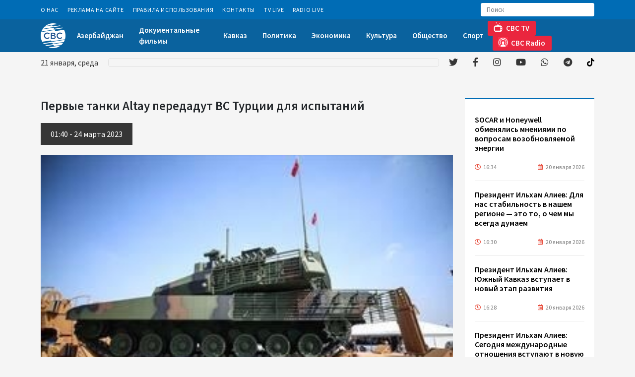

--- FILE ---
content_type: text/html; charset=UTF-8
request_url: https://cbctv.az/news/62731/pervye-tanki-altay-peredadut-vs-turcii-dlya-ispytanii
body_size: 27757
content:

<!DOCTYPE html>
<html lang="en">

<head>
  <meta charset="UTF-8">
  <meta name="viewport" content="width=device-width, initial-scale=1.0">
  
  <meta name="google-adsense-account" content="ca-pub-6260279813206239">
  <script async src="https://pagead2.googlesyndication.com/pagead/js/adsbygoogle.js?client=ca-pub-6260279813206239"
     crossorigin="anonymous"></script>
     
 
  
  
  <!-- Global site tag (gtag.js) - Google Analytics -->
<script async src="https://www.googletagmanager.com/gtag/js?id=G-C6VV0VC3CE"></script>
<script>
  window.dataLayer = window.dataLayer || [];
  function gtag(){dataLayer.push(arguments);}
  gtag('js', new Date());

  gtag('config', 'G-C6VV0VC3CE');
</script>
 <!-- Global site tag (gtag.js) - Google Analytics -->
 


   
<script>
     (adsbygoogle = window.adsbygoogle || []).push({});
</script>
  
  <title>Первые танки Altay передадут ВС Турции для испытаний </title>
  <meta name="google-adsense-account" content="ca-pub-6260279813206239">
<meta name='description' itemprop='description' content='Первые танки Altay передадут ВС Турции для испытаний' />
<meta name='keywords' content='sonxeber, xəbərlər,en son sou biznes xeberleri, son xabarlar, sou biznes xeberleri, sou xeberler, azerbaycanda son xeberler,  şou biznes xeberleri, en son idman xeberleri,  xeberler, shou biznes xeberleri,  xeberler yeni' />
<meta property="og:url"                content="https://cbctv.az/news/62731/pervye-tanki-altay-peredadut-vs-turcii-dlya-ispytanii" />
<meta property="og:type"               content="article" />
<meta property="og:title"              content="Первые танки Altay передадут ВС Турции для испытаний " />
<meta property="og:description"        content="Первые танки Altay передадут ВС Турции для испытаний " />
<meta property="og:image"              content="https://cbctv.az/storage/2023/march/24/altay_tanki.jpg" /> 

<script async src="https://pagead2.googlesyndication.com/pagead/js/adsbygoogle.js?client=ca-pub-6260279813206239"
     crossorigin="anonymous"></script>
  <link rel="stylesheet" href="https://cbctv.az/assets/site/css/owl.carousel.min.css">
  <link rel="stylesheet" href="https://cbctv.az/assets/site/css/owl.theme.default.min.css">
  <link rel="stylesheet" href="https://cbctv.az/assets/site/css/slick.css">
  <link rel="stylesheet" href="https://cbctv.az/assets/site/css/slick-theme.css">
  <link rel="stylesheet" href="https://cbctv.az/assets/site/css/jquery.fancybox.min.css">
  <link rel="stylesheet" href="https://cbctv.az/assets/site/css/fontawesome.min.css">
  <link rel="stylesheet" href="https://cbctv.az/assets/site/css/animate.min.css">
  <link rel="stylesheet" href="https://cbctv.az/assets/site/css/all.min.css">
  <link rel="stylesheet" href="https://cbctv.az/assets/site/css/bootstrap.min.css">
  <link rel="stylesheet" href="https://cbctv.az/assets/site/css/fonts.css">
  <link rel="stylesheet" href="https://cbctv.az/assets/site/css/style.css?v=2022112">
  <style type="text/css">
    .pr-img {
      height: 200px;
   background-size: cover;
    }
     .pr-date {
    color: #ffffff;
    font-size: 14px;
    padding: 3px 10px;
    position: absolute;
    top: 0;
    right: 0;
    left: 0;
    line-height: 23px;
    margin: 0;
    background: rgba(69,69,69,0.6);
    backdrop-filter: blur(2.2px);
      
}
  </style>

</head>

<body>

  <header class="animate__animated fast">
    <div class="header_top">
      <div class="container">
        <nav class="navbar navbar-expand">
          <ul class="navbar-nav mb-0 mb-lg-0">

                        <li class="nav-item effect">
              <a class="nav-link" href="https://cbctv.az/info/pages/o-nas">О Нас</a>
            </li>
                        <li class="nav-item effect">
              <a class="nav-link" href="https://cbctv.az/info/pages/reklama-na-saite">Реклама на сайте</a>
            </li>
                        <li class="nav-item effect">
              <a class="nav-link" href="https://cbctv.az/info/pages/pravila-ispolzovaniya">Правила использования</a>
            </li>
                        <li class="nav-item effect">
              <a class="nav-link" href="https://cbctv.az/info/pages/kontakty">Контакты</a>
            </li>
                        <li class="nav-item effect">
              <a class="nav-link" href="https://cbctv.az/info/pages/tv-live">TV Live</a>
            </li>
                        <li class="nav-item effect">
              <a class="nav-link" href="https://cbctv.az/info/pages/radio-live">Radio Live</a>
            </li>
                         
          </ul>
          <div class="search_input">
            <form action="https://cbctv.az/search">
              <input class="form-control" type="search" placeholder="Поиск" aria-label="Search" name="q">
              <button class="btn" type="submit">
                <!--svg xmlns="http://www.w3.org/2000/svg" width="16" height="16" viewBox="0 0 16 16" fill="none"
                  <!--#data-inject-url="https://cbctv.az/site/assets/images/icons/search.svg"</svg-->
                  <g opacity="0.4">
                    <path
                      d="M6.58871 13.1774C2.95567 13.1774 0 10.2217 0 6.58871C0 2.95567 2.95567 0 6.58871 0C10.2217 0 13.1774 2.95567 13.1774 6.58871C13.1774 10.2217 10.2217 13.1774 6.58871 13.1774ZM6.58871 1.24904C3.6444 1.24904 1.24904 3.6444 1.24904 6.58871C1.24904 9.53301 3.6444 11.9284 6.58871 11.9284C9.53301 11.9284 11.9284 9.53301 11.9284 6.58871C11.9284 3.6444 9.53301 1.24904 6.58871 1.24904ZM15.8049 15.8171C16.0487 15.5732 16.0487 15.1777 15.8049 14.9338L13.0101 12.1391C12.7662 11.8952 12.3708 11.8952 12.1269 12.1391C11.883 12.383 11.883 12.7785 12.1269 13.0223L14.9216 15.8171C15.0436 15.939 15.2034 16 15.3633 16C15.5231 16 15.6829 15.939 15.8049 15.8171Z"
                      fill="white"></path>
                  </g>
                </svg>
              </button>
            </form>
          </div>
        </nav>
      </div>
    </div>
    <div class="header_center">
      <div class="container">
        <nav class="navbar navbar-expand-lg">
          <a class="navbar-brand p-0 me-0" href="https://cbctv.az">
            <img class="logo" src="https://cbctv.az/assets/site/img/cbclogo.png" alt="">
            
            <!--img class="logo" src="https://cbctv.az/assets/site/img/cbclogo4.png" alt=""-->
            <!--img class="logo" src="https://cbctv.az/assets/site/img/HA.png" alt=""-->
            <!--img class="logo" src="https://cbctv.az/assets/site/img/cbclogo20.png" alt=""-->
          </a>
            <div class="live_btn d-flex d-lg-none">
              <a class="nav-link" href="https://cbctv.az/info/pages/tv-live"><img src="https://cbctv.az/assets/site/img/tv-header.png" alt="">CBC TV</a>
              <!--a class="nav-link" href="http://95.217.196.109:8000/cbcradio"><img src="https://cbctv.az/assets/site/img/fm-header.png" alt="">CBC Radio</a-->
              <a class="nav-link" href="https://cbctv.az/info/pages/radio-live"><img src="https://cbctv.az/assets/site/img/fm-header.png" alt="">CBC Radio</a>
              
            </div>
          <button class="navbar-toggler" type="button" data-bs-toggle="collapse" data-bs-target="#navbarSupportedContent" aria-controls="navbarSupportedContent" aria-expanded="false" aria-label="Toggle navigation">
            <span class="navbar-toggler-icon">
              <span class="line_menu"></span>
              <span class="line_menu"></span>
              <span class="line_menu"></span>
            </span>
          </button>
          <ul class="navbar-nav mb-2 mb-lg-0">
          
              
		<li  class='nav-item effect'  ><a class="nav-link" href='https://cbctv.az/az/3/azerbaidzan' >Азербайджан </a> </li>

		<li  class='nav-item effect'  ><a class="nav-link" href='https://cbctv.az/az/44/dokumentalnye-filmy' >Документальные фильмы </a> </li>

		<li  class='nav-item effect'  ><a class="nav-link" href='https://cbctv.az/az/8/kavkaz' >Кавказ </a> </li>

		<li  class='nav-item effect'  ><a class="nav-link" href='https://cbctv.az/az/38/politika' >Политика </a> </li>

		<li  class='nav-item effect'  ><a class="nav-link" href='https://cbctv.az/az/17/ekonomika' >Экономика </a> </li>

		<li  class='nav-item effect'  ><a class="nav-link" href='https://cbctv.az/az/42/kultura' >Культура </a> </li>

		<li  class='nav-item effect'  ><a class="nav-link" href='https://cbctv.az/az/26/obshhestvo' >Общество </a> </li>

		<li  class='nav-item effect'  ><a class="nav-link" href='https://cbctv.az/az/23/sport' >Спорт </a> </li>

           <!-- <li class="nav-item effect">
              <a class="nav-link" href="#">Азербайджан</a>
            </li>
            <li class="nav-item effect">
              <a class="nav-link" href="#">Карабах</a>
            </li>
            <li class="nav-item effect">
              <a class="nav-link" href="#">Кавказ</a>
            </li>
            <li class="nav-item effect">
              <a class="nav-link" href="#">Центральная Азия</a>
            </li>
            <li class="nav-item effect">
              <a class="nav-link" href="#">Экономика</a>
            </li>
            <li class="nav-item effect">
              <a class="nav-link" href="#">Энергетика</a>
            </li>
            <li class="nav-item effect">
              <a class="nav-link" href="#">Мир</a>
            </li>
            <li class="nav-item effect dropdown">
              <a class="nav-link dropdown-toggle" href="#">Ещё</a>
              <ul class="dropdown-menu" aria-labelledby="dropdownMenuButton1">
                <li><a class="dropdown-item" href="#">Спорт</a></li>
                <li><a class="dropdown-item" href="#">Наука и технологии</a></li>
                <li><a class="dropdown-item" href="#">Культура</a></li>
                <li><a class="dropdown-item" href="#">Общество</a></li>
                <li><a class="dropdown-item" href="#">Другие новости</a></li>
                <li><a class="dropdown-item" href="#">Происшествия</a></li>
              </ul>
            </li> -->
          </ul>
          <div class="live_btn d-none d-lg-flex">
              <a class="nav-link" href="https://cbctv.az/info/pages/tv-live"><img src="https://cbctv.az/assets/site/img/tv-header.png" alt="">CBC TV</a>
            <!--a class="nav-link" target="_blank" href="http://95.217.196.109:8000/cbcradio"><img src="https://cbctv.az/assets/site/img/fm-header.png" alt="">CBC Radio</a-->
            <a class="nav-link" target="_blank" href="https://cbctv.az/info/pages/radio-live"><img src="https://cbctv.az/assets/site/img/fm-header.png" alt="">CBC Radio</a>
          
          </div>
        </nav>
      </div>
    </div>
    <div class="header_bottom">
      <div class="container">
        <nav class="navbar navbar-expand-lg">
          <div id="date"></div>
          <div class="news_carousel">
            <div class="marquee">
              <ul>

                  
    
              </ul>
            </div>
          </div>
          <ul class="social_media mb-2 mb-lg-0">
            <li class="twitter ms-0">
              <a target="_blank" href="https://twitter.com/cbctvaz"><i class="fab fa-twitter"></i></a>
            </li>
            <li class="facebook">
              <a  target="_blank" href="https://www.facebook.com/cbctvaz/"><i class="fab fa-facebook-f"></i></a>
            </li>
            <li class="instagram">
              <a target="_blank" href="https://www.instagram.com/cbc.az/"><i class="fab fa-instagram"></i></a>
            </li>
            <li class="youtube">
              <a target="_blank" href="https://www.youtube.com/c/CBCAZTV"><i class="fab fa-youtube"></i></a>
            </li>
            <li class="whatsapp">
              <a target="_blank" href="https://whatsapp.com/channel/0029VaD1bTP3bbUuVh81cC3Q"><i class="fab fa-whatsapp"></i></a>
            </li>
            <li class="telegram">
              <a target="_blank" href="https://t.me/cbctvaz"><i class="fab fa-telegram"></i></a>
            </li>
             <li class="telegram">
              <a target="_blank" href="https://www.tiktok.com/@cbc_tv?"><img style="height: 17px; margin-top: -4px;" src="https://cbctv.az/assets/site/svgs/solid/tiktok-brands1.svg" /></a>
            </li>           
          </ul>
        </nav>
      </div>
    </div>
<script src="https://static.elfsight.com/platform/platform.js" data-use-service-core defer></script>
<div class="elfsight-app-2bde15b4-d19a-48e1-a381-98af25eff79a" data-elfsight-app-lazy></div>
  </header>

 
	<section class="categories padding_section inner_page">
    <div class="container">
      <div class="row">
        <div class="col-xl-9 col-md-8 mb-4">
          <div class="news_column">
            <h4 class="news_title">  Первые танки Altay передадут ВС Турции для испытаний <font color="red">  </font></h4>
            <div class="news_date">
                          
                       01:40  -  24 марта   2023
            </div>
            <div class="news_img">
              <img src="https://cbctv.az/storage/2023/march/24/altay_tanki.jpg" alt="">
              <br> 
           
           
   
            <a class="nav-link" img class="live_btn" href="https://whatsapp.com/channel/0029VaD1bTP3bbUuVh81cC3Q"><img src="https://cbctv.az/assets/site/img/wpbutton.png"  alt=""></a>
            
            </div>
            
            
            <article class="news_content">
              <p><p>Ведущий производитель бронетехники Турции – компания BMC планирует передать Вооруженным силам страны первые отечественные танки Altay с целью проведения испытаний, передает <a href="https://www.aa.com.tr/" target="_blank">"Анадолу"</a>.</p>

<p>Глава правления BMC Мурат Ялчинташ сообщил, что перспективный основной боевой танк собственного производства готов к серийному производству, а первые два танка передадут военным для испытаний уже 23 апреля.</p>

<p>Ялчинташ напомнил, что BMC Savunma является на 100 процентов турецкой компанией, а все права на танк Altay, в том числе двигатель, принадлежат Управлению оборонпрома при Администрации президента Турции.</p>

<p>«Подготовка к производству танка Altay завершена. 23 апреля, когда в Турции будет отмечаться праздник, планируем передать первые танки вооруженным силам страны. Процесс разработки отечественного аналога силового блока танка занимает определенное время. Все это потребовало также изменений дизайна. То есть, налицо совершенно новый танк Altay, отличный от того, что был представлен в 2000 году», - отметил он.</p>

<p><!-- inPage/Inpage/ --><script async src="//code.ainsyndication.com/v2/js/slot.js?01092020"></script><!-- inPage/Inpage/ --></p>

<p>По его словам, на данном этапе на танках Altay установлены силовые блоки корейской разработки, а турецкие - будут готовы к 2026 году.</p>

<p>Глава правления BMC подчеркнул, что никаких преград на пути серийного производства турецкого танка Altay не осталось.</p></p>

             
            </article>
            <hr>





            <div class="share_buttons">
              <div class="addthis_inline_share_toolbox"></div>
            </div>

            <div class="other_news">
              <h2 class="other_news_title">ДРУГИЕ НОВОСТИ</h2>
              <div class="row">



     
    
                   
           

                <div class="col-xl-4 col-sm-6 mb-4">
                  <a href="https://cbctv.az/news/6181/makron-pogovoril-s-putinym-zatem-s-zelenskim" class="item">
                    <div class="img_wrap">
                      <img src="https://cbctv.az/storage/2022/march/03/medium/6220a8ac2758d6220a8ac2758e16463075006220a8ac2758b6220a8ac2758c1646308194.jpg" alt="">
                      <div class="date">
                        <span class="hours"><i class="far fa-clock"></i> 15:43</span>
                        <span class="day"><i class="far fa-calendar-alt"></i> 3 марта 2022</span>
                      </div>
                    </div>
                    <h4 class="item_title"> Макрон поговорил с Путиным, затем - с Зеленским  <font color="red"> </font></h4>
                  </a>
                </div>


                   
    
                   
           

                <div class="col-xl-4 col-sm-6 mb-4">
                  <a href="https://cbctv.az/news/6264/nacalsya-vtoroi-raund-peregovorov-rossii-i-ukrainy" class="item">
                    <div class="img_wrap">
                      <img src="https://cbctv.az/storage/2022/march/03/medium/russia_ukraine_060717.jpg" alt="">
                      <div class="date">
                        <span class="hours"><i class="far fa-clock"></i> 19:00</span>
                        <span class="day"><i class="far fa-calendar-alt"></i> 3 марта 2022</span>
                      </div>
                    </div>
                    <h4 class="item_title"> Начался второй раунд переговоров России и Украины  <font color="red"> </font></h4>
                  </a>
                </div>


                   
    
                   
           

                <div class="col-xl-4 col-sm-6 mb-4">
                  <a href="https://cbctv.az/news/6494/glava-mid-turcii-obsudit-v-baku-dvuxstoronnie-svyazi-i-regionalnuyu-povestku" class="item">
                    <div class="img_wrap">
                      <img src="https://cbctv.az/storage/2022/march/04/medium/16399220122275346711_1000x6691646399229.jpg" alt="">
                      <div class="date">
                        <span class="hours"><i class="far fa-clock"></i> 16:49</span>
                        <span class="day"><i class="far fa-calendar-alt"></i> 4 марта 2022</span>
                      </div>
                    </div>
                    <h4 class="item_title"> Глава МИД Турции обсудит в Баку двухсторонние связи и региональную повестку  <font color="red"> </font></h4>
                  </a>
                </div>


                   
    
                   
           

                <div class="col-xl-4 col-sm-6 mb-4">
                  <a href="https://cbctv.az/news/6710/glavy-mid-azerbaidzana-i-turcii-podtverdili-namerenie-normalizovat-otnoseniya-s-armeniei" class="item">
                    <div class="img_wrap">
                      <img src="https://cbctv.az/storage/2022/march/05/medium/Bayramov-Cavuw.jpg" alt="">
                      <div class="date">
                        <span class="hours"><i class="far fa-clock"></i> 15:54</span>
                        <span class="day"><i class="far fa-calendar-alt"></i> 5 марта 2022</span>
                      </div>
                    </div>
                    <h4 class="item_title"> Главы МИД Азербайджана и Турции подтвердили намерение нормализовать отношения с Арменией  <font color="red"> </font></h4>
                  </a>
                </div>


                   
    
                   
           

                <div class="col-xl-4 col-sm-6 mb-4">
                  <a href="https://cbctv.az/news/6733/putin-obyavlennye-rossii-sankcii-srodni-obyavleniyu-voiny" class="item">
                    <div class="img_wrap">
                      <img src="https://cbctv.az/storage/2022/march/05/medium/Putin-d-122988963.jpg" alt="">
                      <div class="date">
                        <span class="hours"><i class="far fa-clock"></i> 17:44</span>
                        <span class="day"><i class="far fa-calendar-alt"></i> 5 марта 2022</span>
                      </div>
                    </div>
                    <h4 class="item_title"> Путин: объявленные России санкции сродни объявлению войны  <font color="red"> </font></h4>
                  </a>
                </div>


                   
    
                   
           

                <div class="col-xl-4 col-sm-6 mb-4">
                  <a href="https://cbctv.az/news/6736/erdogan-i-sarl-misel-obsudili-situaciyu-v-ukraine" class="item">
                    <div class="img_wrap">
                      <img src="https://cbctv.az/storage/2022/march/05/medium/erdogan_sharl_mishel_220821.jpg" alt="">
                      <div class="date">
                        <span class="hours"><i class="far fa-clock"></i> 18:16</span>
                        <span class="day"><i class="far fa-calendar-alt"></i> 5 марта 2022</span>
                      </div>
                    </div>
                    <h4 class="item_title"> Эрдоган и Шарль Мишель обсудили ситуацию в Украине  <font color="red"> </font></h4>
                  </a>
                </div>


                   
    
                   
           

                <div class="col-xl-4 col-sm-6 mb-4">
                  <a href="https://cbctv.az/news/6763/tretii-raund-peregovorov-mezdu-ukrainoi-i-rossiei-mozet-sostoyatsya-7-marta" class="item">
                    <div class="img_wrap">
                      <img src="https://cbctv.az/storage/2022/march/05/medium/ukraine_russia_talks_030322.jpg" alt="">
                      <div class="date">
                        <span class="hours"><i class="far fa-clock"></i> 20:48</span>
                        <span class="day"><i class="far fa-calendar-alt"></i> 5 марта 2022</span>
                      </div>
                    </div>
                    <h4 class="item_title"> Третий раунд переговоров между Украиной и Россией может состояться 7 марта  <font color="red"> </font></h4>
                  </a>
                </div>


                   
    
                   
           

                <div class="col-xl-4 col-sm-6 mb-4">
                  <a href="https://cbctv.az/news/6847/putin-i-erdogan-provodyat-telefonnyi-razgovor" class="item">
                    <div class="img_wrap">
                      <img src="https://cbctv.az/storage/2022/march/06/medium/47354361_4661_361f_b6ea_6aae98d27007_8501646560974.jpg" alt="">
                      <div class="date">
                        <span class="hours"><i class="far fa-clock"></i> 14:01</span>
                        <span class="day"><i class="far fa-calendar-alt"></i> 6 марта 2022</span>
                      </div>
                    </div>
                    <h4 class="item_title"> Путин и Эрдоган проводят телефонный разговор  <font color="red"> </font></h4>
                  </a>
                </div>


                   
    
                   
           

                <div class="col-xl-4 col-sm-6 mb-4">
                  <a href="https://cbctv.az/news/6863/ssa-scitayut-vaznym-soxranenie-dipkontaktov-s-rossiei" class="item">
                    <div class="img_wrap">
                      <img src="https://cbctv.az/storage/2022/march/06/medium/usa_russia_flags_300719.jpg" alt="">
                      <div class="date">
                        <span class="hours"><i class="far fa-clock"></i> 15:50</span>
                        <span class="day"><i class="far fa-calendar-alt"></i> 6 марта 2022</span>
                      </div>
                    </div>
                    <h4 class="item_title"> США считают важным сохранение дипконтактов с Россией  <font color="red"> </font></h4>
                  </a>
                </div>


                   
                                    
 
              </div>
            </div>
          </div>
        </div>
        <div class="col-xl-3 col-md-4 mb-4">
          <div class="sidebar">
            <div class="news_feed">
              <!-- <div class="news_feed_header">
                <img src="img/newspaper.svg" alt="">
                <h3 class="title">Xəbər lenti</h3>
              </div> -->
              <div class="news_feed_body">
                <div class="news_wrap">
                  <ul class="p-0 m-0">

     
                   
                      

             
             
           

                    <li>
                      <a target="_blank" href="https://cbctv.az/news/129393/socar-i-honeywell-obmenyalis-mneniyami-po-voprosam-vozobnovlyaemoi-energii">
                        <h5 class="news_title">  SOCAR и Honeywell обменялись мнениями по вопросам возобновляемой энергии  <font color="red"> </font></h5>
                        <div class="date">
                          <span class="hours"><i class="far fa-clock"></i>16:34</span>
                          <span class="day"><i class="far fa-calendar-alt"></i>20 января 2026</span>
                        </div>
                      </a>
                    </li>

           
                     
                   
                      

             
             
           

                    <li>
                      <a target="_blank" href="https://cbctv.az/news/129392/prezident-ilxam-aliev-dlya-nas-stabilnost-v-nasem-regione-eto-to-o-cem-my-vsegda-dumaem">
                        <h5 class="news_title">  Президент Ильхам Алиев: Для нас стабильность в нашем регионе — это то, о чем мы всегда думаем  <font color="red"> </font></h5>
                        <div class="date">
                          <span class="hours"><i class="far fa-clock"></i>16:30</span>
                          <span class="day"><i class="far fa-calendar-alt"></i>20 января 2026</span>
                        </div>
                      </a>
                    </li>

           
                     
                   
                      

             
             
           

                    <li>
                      <a target="_blank" href="https://cbctv.az/news/129391/prezident-ilxam-aliev-yuznyi-kavkaz-vstupaet-v-novyi-etap-razvitiya">
                        <h5 class="news_title">  Президент Ильхам Алиев: Южный Кавказ вступает в новый этап развития  <font color="red"> </font></h5>
                        <div class="date">
                          <span class="hours"><i class="far fa-clock"></i>16:28</span>
                          <span class="day"><i class="far fa-calendar-alt"></i>20 января 2026</span>
                        </div>
                      </a>
                    </li>

           
                     
                   
                      

             
             
           

                    <li>
                      <a target="_blank" href="https://cbctv.az/news/129390/prezident-ilxam-aliev-segodnya-mezdunarodnye-otnoseniya-vstupayut-v-novuyu-eru">
                        <h5 class="news_title">  Президент Ильхам Алиев: Сегодня международные отношения вступают в новую эру  <font color="red"> </font></h5>
                        <div class="date">
                          <span class="hours"><i class="far fa-clock"></i>16:24</span>
                          <span class="day"><i class="far fa-calendar-alt"></i>20 января 2026</span>
                        </div>
                      </a>
                    </li>

           
                     
                   
                      

             
             
           

                    <li>
                      <a target="_blank" href="https://cbctv.az/news/129389/socar-obsudila-ispolzovanie-peredovyx-sputnikovyx-snimkov-s-kompaniei-planet-labs-pbc">
                        <h5 class="news_title">  SOCAR обсудила использование передовых спутниковых снимков с компанией Planet Labs PBC  <font color="red"> </font></h5>
                        <div class="date">
                          <span class="hours"><i class="far fa-clock"></i>16:20</span>
                          <span class="day"><i class="far fa-calendar-alt"></i>20 января 2026</span>
                        </div>
                      </a>
                    </li>

           
                     
                   
                      

             
             
           

                    <li>
                      <a target="_blank" href="https://cbctv.az/news/129386/prezident-ilxam-aliev-vstretilsya-s-prezidentom-finlyandii-v-davose-foto">
                        <h5 class="news_title">  Президент Ильхам Алиев встретился с президентом Финляндии в Давосе (ФОТО)  <font color="red"> </font></h5>
                        <div class="date">
                          <span class="hours"><i class="far fa-clock"></i>14:24</span>
                          <span class="day"><i class="far fa-calendar-alt"></i>20 января 2026</span>
                        </div>
                      </a>
                    </li>

           
                     
                   
                      

             
             
           

                    <li>
                      <a target="_blank" href="https://cbctv.az/news/129385/izbytocnoe-predlozenie-sderzit-ceny-na-neft-i-gaz-v-blizaisie-gody-fatix-birol">
                        <h5 class="news_title">  Избыточное предложение сдержит цены на нефть и газ в ближайшие годы - Фатих Бирол  <font color="red"> </font></h5>
                        <div class="date">
                          <span class="hours"><i class="far fa-clock"></i>14:14</span>
                          <span class="day"><i class="far fa-calendar-alt"></i>20 января 2026</span>
                        </div>
                      </a>
                    </li>

           
                     
                   
                      

             
             
           

                    <li>
                      <a target="_blank" href="https://cbctv.az/news/129384/prezident-ilxam-aliev-vstretilsya-v-davose-s-premer-ministrom-regiona-irakskii-kurdistan-foto">
                        <h5 class="news_title">  Президент Ильхам Алиев встретился в Давосе с премьер-министром региона Иракский Курдистан (ФОТО)  <font color="red"> </font></h5>
                        <div class="date">
                          <span class="hours"><i class="far fa-clock"></i>14:08</span>
                          <span class="day"><i class="far fa-calendar-alt"></i>20 января 2026</span>
                        </div>
                      </a>
                    </li>

           
                     
                   
                      

             
             
           

                    <li>
                      <a target="_blank" href="https://cbctv.az/news/129383/glava-iea-nazval-novye-faktory-rosta-sprosa-na-elektroenergiyu">
                        <h5 class="news_title">  Глава IEA назвал новые факторы роста спроса на электроэнергию  <font color="red"> </font></h5>
                        <div class="date">
                          <span class="hours"><i class="far fa-clock"></i>13:58</span>
                          <span class="day"><i class="far fa-calendar-alt"></i>20 января 2026</span>
                        </div>
                      </a>
                    </li>

           
                     
                   
                      

             
             
           

                    <li>
                      <a target="_blank" href="https://cbctv.az/news/129382/socar-carbamide-prisoedinilsya-k-seti-global-lighthouse-foto">
                        <h5 class="news_title">  SOCAR Carbamide присоединился к сети Global Lighthouse (ФОТО)  <font color="red"> </font></h5>
                        <div class="date">
                          <span class="hours"><i class="far fa-clock"></i>13:08</span>
                          <span class="day"><i class="far fa-calendar-alt"></i>20 января 2026</span>
                        </div>
                      </a>
                    </li>

           
                     
                   
                      

             
             
           

                    <li>
                      <a target="_blank" href="https://cbctv.az/news/129380/rukovodstvo-i-kollektiv-minzdrava-azerbaidzana-poctili-pamyat-sexidov-20-yanvarya-foto">
                        <h5 class="news_title">  Руководство и коллектив Минздрава Азербайджана почтили память шехидов 20 Января (ФОТО)  <font color="red"> </font></h5>
                        <div class="date">
                          <span class="hours"><i class="far fa-clock"></i>11:56</span>
                          <span class="day"><i class="far fa-calendar-alt"></i>20 января 2026</span>
                        </div>
                      </a>
                    </li>

           
                     
                   
                      

             
             
           

                    <li>
                      <a target="_blank" href="https://cbctv.az/news/129379/prezident-ilxam-aliev-dal-intervyu-telekanalu-euronews-v-davose">
                        <h5 class="news_title">  Президент Ильхам Алиев дал интервью телеканалу Euronews в Давосе  <font color="red"> </font></h5>
                        <div class="date">
                          <span class="hours"><i class="far fa-clock"></i>11:42</span>
                          <span class="day"><i class="far fa-calendar-alt"></i>20 января 2026</span>
                        </div>
                      </a>
                    </li>

           
                     
                   
                      

             
             
           

                    <li>
                      <a target="_blank" href="https://cbctv.az/news/129378/posolstvo-izrailya-v-azerbaidzane-podelilos-publikaciei-v-svyazi-s-tragediei-20-yanvarya">
                        <h5 class="news_title">  Посольство Израиля в Азербайджане поделилось публикацией в связи с трагедией 20 Января  <font color="red"> </font></h5>
                        <div class="date">
                          <span class="hours"><i class="far fa-clock"></i>11:18</span>
                          <span class="day"><i class="far fa-calendar-alt"></i>20 января 2026</span>
                        </div>
                      </a>
                    </li>

           
                     
                   
                      

             
             
           

                    <li>
                      <a target="_blank" href="https://cbctv.az/news/129376/dzeixun-bairamov-o-rabote-posolstva-azerbaidzana-v-irane">
                        <h5 class="news_title">  Джейхун Байрамов о работе посольства Азербайджана в Иране  <font color="red"> </font></h5>
                        <div class="date">
                          <span class="hours"><i class="far fa-clock"></i>11:04</span>
                          <span class="day"><i class="far fa-calendar-alt"></i>20 января 2026</span>
                        </div>
                      </a>
                    </li>

           
                     
                   
                      

             
             
           

                    <li>
                      <a target="_blank" href="https://cbctv.az/news/129375/posolstvo-ssa-v-azerbaidzane-vyrazilo-soboleznovaniya-v-svyazi-s-36-i-godovshhinoi-tragedii-20-yanvarya">
                        <h5 class="news_title">  Посольство США в Азербайджане выразило соболезнования в связи с 36-й годовщиной трагедии 20 Января  <font color="red"> </font></h5>
                        <div class="date">
                          <span class="hours"><i class="far fa-clock"></i>10:56</span>
                          <span class="day"><i class="far fa-calendar-alt"></i>20 января 2026</span>
                        </div>
                      </a>
                    </li>

           
                     
                   
                      

             
             
           

                    <li>
                      <a target="_blank" href="https://cbctv.az/news/129374/bakinskii-port-ukreplyaet-svoi-pozicii-v-kacestve-regionalnogo-logisticeskogo-centra-intervyu-foto">
                        <h5 class="news_title">  Бакинский порт укрепляет свои позиции в качестве регионального логистического центра (Интервью) (ФОТО)  <font color="red"> </font></h5>
                        <div class="date">
                          <span class="hours"><i class="far fa-clock"></i>10:42</span>
                          <span class="day"><i class="far fa-calendar-alt"></i>20 января 2026</span>
                        </div>
                      </a>
                    </li>

           
                     
                   
                      

             
             
           

                    <li>
                      <a target="_blank" href="https://cbctv.az/news/129373/azerbaidzanskaya-neft-podesevela">
                        <h5 class="news_title">  Азербайджанская нефть подешевела  <font color="red"> </font></h5>
                        <div class="date">
                          <span class="hours"><i class="far fa-clock"></i>09:24</span>
                          <span class="day"><i class="far fa-calendar-alt"></i>20 января 2026</span>
                        </div>
                      </a>
                    </li>

           
                     
                   
                      

             
             
           

                    <li>
                      <a target="_blank" href="https://cbctv.az/news/129371/nazvan-obem-pryamyx-investicii-iz-germanii-v-azerbaidzan">
                        <h5 class="news_title">  Назван объем прямых инвестиций из Германии в Азербайджан  <font color="red"> </font></h5>
                        <div class="date">
                          <span class="hours"><i class="far fa-clock"></i>07:12</span>
                          <span class="day"><i class="far fa-calendar-alt"></i>20 января 2026</span>
                        </div>
                      </a>
                    </li>

           
                     
                   
                      

             
             
           

                    <li>
                      <a target="_blank" href="https://cbctv.az/news/129370/segodnya-36-ya-godovshhina-tragedii-20-yanvarya">
                        <h5 class="news_title">  Сегодня 36-я годовщина трагедии 20 Января  <font color="red"> </font></h5>
                        <div class="date">
                          <span class="hours"><i class="far fa-clock"></i>00:02</span>
                          <span class="day"><i class="far fa-calendar-alt"></i>20 января 2026</span>
                        </div>
                      </a>
                    </li>

           
                     
                   
                      

             
             
           

                    <li>
                      <a target="_blank" href="https://cbctv.az/news/129368/v-azerbaidzane-proizoslo-zemletryasenie">
                        <h5 class="news_title">  В Азербайджане произошло землетрясение  <font color="red"> </font></h5>
                        <div class="date">
                          <span class="hours"><i class="far fa-clock"></i>23:34</span>
                          <span class="day"><i class="far fa-calendar-alt"></i>19 января 2026</span>
                        </div>
                      </a>
                    </li>

           
                     
                   
                      

             
             
           

                    <li>
                      <a target="_blank" href="https://cbctv.az/news/129363/pervyi-vice-prezident-mexriban-alieva-podelilas-publikaciei-v-svyazi-s-godovshhinoi-tragedii-20-yanvarya-foto">
                        <h5 class="news_title">  Первый вице-президент Мехрибан Алиева поделилась публикацией в связи с годовщиной трагедии 20 Января (ФОТО)  <font color="red"> </font></h5>
                        <div class="date">
                          <span class="hours"><i class="far fa-clock"></i>23:08</span>
                          <span class="day"><i class="far fa-calendar-alt"></i>19 января 2026</span>
                        </div>
                      </a>
                    </li>

           
                     
                   
                      

             
             
           

                    <li>
                      <a target="_blank" href="https://cbctv.az/news/129362/v-davose-sostoyalas-vstreca-prezidenta-ilxama-alieva-s-predsedatelem-i-ispolnitelnym-direktorom-dp-world">
                        <h5 class="news_title">  В Давосе состоялась встреча Президента Ильхама Алиева с председателем и исполнительным директором DP World  <font color="red"> </font></h5>
                        <div class="date">
                          <span class="hours"><i class="far fa-clock"></i>21:58</span>
                          <span class="day"><i class="far fa-calendar-alt"></i>19 января 2026</span>
                        </div>
                      </a>
                    </li>

           
                     
                   
                      

             
             
           

                    <li>
                      <a target="_blank" href="https://cbctv.az/news/129360/v-davose-sostoyalas-vstreca-prezidenta-ilxama-alieva-s-generalnym-direktorom-voz-foto">
                        <h5 class="news_title">  В Давосе состоялась встреча Президента Ильхама Алиева с генеральным директором ВОЗ (ФОТО)  <font color="red"> </font></h5>
                        <div class="date">
                          <span class="hours"><i class="far fa-clock"></i>20:30</span>
                          <span class="day"><i class="far fa-calendar-alt"></i>19 января 2026</span>
                        </div>
                      </a>
                    </li>

           
                     
                   
                      

             
             
           

                    <li>
                      <a target="_blank" href="https://cbctv.az/news/129357/eshhe-3-lica-obyavlennye-v-mezdunarodnyi-rozysk-ekstradirovany-v-azerbaidzan">
                        <h5 class="news_title">  Еще 3 лица, объявленные в международный розыск, экстрадированы в Азербайджан  <font color="red"> </font></h5>
                        <div class="date">
                          <span class="hours"><i class="far fa-clock"></i>20:04</span>
                          <span class="day"><i class="far fa-calendar-alt"></i>19 января 2026</span>
                        </div>
                      </a>
                    </li>

           
                     
                   
                      

             
             
           

                    <li>
                      <a target="_blank" href="https://cbctv.az/news/129356/obsuzdeny-vozmoznosti-realizacii-sovmestnyx-proektov-po-proizvodstvu-alyuminiya-mezdu-azerbaidzanom-i-kitaem">
                        <h5 class="news_title">  Обсуждены возможности реализации совместных проектов по производству алюминия между Азербайджаном и Китаем  <font color="red"> </font></h5>
                        <div class="date">
                          <span class="hours"><i class="far fa-clock"></i>19:54</span>
                          <span class="day"><i class="far fa-calendar-alt"></i>19 января 2026</span>
                        </div>
                      </a>
                    </li>

           
                     
                   
                      

             
             
           

                    <li>
                      <a target="_blank" href="https://cbctv.az/news/129355/obsuzdeno-sotrudnicestvo-v-ryade-sektorov-mezdu-azerbaidzanom-i-vb">
                        <h5 class="news_title">  Обсуждено сотрудничество в ряде секторов между Азербайджаном и ВБ  <font color="red"> </font></h5>
                        <div class="date">
                          <span class="hours"><i class="far fa-clock"></i>19:40</span>
                          <span class="day"><i class="far fa-calendar-alt"></i>19 января 2026</span>
                        </div>
                      </a>
                    </li>

           
                     
                   
                      

             
             
           

                    <li>
                      <a target="_blank" href="https://cbctv.az/news/129354/budet-sozdan-modul-monitoringa-ispolneniya-nacplana-deistvii-po-gendernomu-ravenstvu-v-azerbaidzane">
                        <h5 class="news_title">  Будет создан модуль мониторинга исполнения Нацплана действий по гендерному равенству в Азербайджане  <font color="red"> </font></h5>
                        <div class="date">
                          <span class="hours"><i class="far fa-clock"></i>19:32</span>
                          <span class="day"><i class="far fa-calendar-alt"></i>19 января 2026</span>
                        </div>
                      </a>
                    </li>

           
                     
                   
                      

             
             
           

                    <li>
                      <a target="_blank" href="https://cbctv.az/news/129353/prezident-ilxam-aliev-vstretilsya-v-davose-s-predsedatelem-brazilskoi-kompanii-btg-pactual-foto">
                        <h5 class="news_title">  Президент Ильхам Алиев встретился в Давосе с председателем бразильской компании BTG Pactual (ФОТО)  <font color="red"> </font></h5>
                        <div class="date">
                          <span class="hours"><i class="far fa-clock"></i>19:24</span>
                          <span class="day"><i class="far fa-calendar-alt"></i>19 января 2026</span>
                        </div>
                      </a>
                    </li>

           
                     
                   
                      

             
             
           

                    <li>
                      <a target="_blank" href="https://cbctv.az/news/129352/glava-mid-irana-propustit-vsemirnyi-ekonomiceskii-forum-v-davose">
                        <h5 class="news_title">  Глава МИД Ирана пропустит Всемирный экономический форум в Давосе  <font color="red"> </font></h5>
                        <div class="date">
                          <span class="hours"><i class="far fa-clock"></i>19:20</span>
                          <span class="day"><i class="far fa-calendar-alt"></i>19 января 2026</span>
                        </div>
                      </a>
                    </li>

           
                     
                   
                      

             
             
           

                    <li>
                      <a target="_blank" href="https://cbctv.az/news/129351/alyans-zelenogo-koridora-provyol-pervoe-sobranie-s-abr">
                        <h5 class="news_title">  "Альянс зеленого коридора" провёл первое собрание с АБР  <font color="red"> </font></h5>
                        <div class="date">
                          <span class="hours"><i class="far fa-clock"></i>19:14</span>
                          <span class="day"><i class="far fa-calendar-alt"></i>19 января 2026</span>
                        </div>
                      </a>
                    </li>

           
                     
                   
                      

             
             
           

                    <li>
                      <a target="_blank" href="https://cbctv.az/news/129350/vice-prezident-fonda-geidara-alieva-leila-alieva-vstretilas-s-premer-ministrom-efiopii-foto">
                        <h5 class="news_title">  Вице-президент Фонда Гейдара Алиева Лейла Алиева встретилась с премьер-министром Эфиопии (ФОТО)  <font color="red"> </font></h5>
                        <div class="date">
                          <span class="hours"><i class="far fa-clock"></i>18:50</span>
                          <span class="day"><i class="far fa-calendar-alt"></i>19 января 2026</span>
                        </div>
                      </a>
                    </li>

           
                     
                   
                      

             
             
           

                    <li>
                      <a target="_blank" href="https://cbctv.az/news/129349/v-azerbaidzane-prodlen-srok-predostavleniya-nadbavki-k-zarplate-ryada-medrabotnikov">
                        <h5 class="news_title">  В Азербайджане продлен срок предоставления надбавки к зарплате ряда медработников  <font color="red"> </font></h5>
                        <div class="date">
                          <span class="hours"><i class="far fa-clock"></i>18:04</span>
                          <span class="day"><i class="far fa-calendar-alt"></i>19 января 2026</span>
                        </div>
                      </a>
                    </li>

           
                     
                   
                      

             
             
           

                    <li>
                      <a target="_blank" href="https://cbctv.az/news/129348/v-azerbaidzane-budet-sozdana-rabocaya-gruppa-v-sfere-gendernogo-ravenstva">
                        <h5 class="news_title">  В Азербайджане будет создана Рабочая группа в сфере гендерного равенства  <font color="red"> </font></h5>
                        <div class="date">
                          <span class="hours"><i class="far fa-clock"></i>17:58</span>
                          <span class="day"><i class="far fa-calendar-alt"></i>19 января 2026</span>
                        </div>
                      </a>
                    </li>

           
                     
                   
                      

             
             
           

                    <li>
                      <a target="_blank" href="https://cbctv.az/news/129346/vice-prezident-fonda-geidara-alieva-leila-alieva-oznakomilas-s-ryadom-socialnyx-i-kulturnyx-obektov-v-addis-abebe-foto">
                        <h5 class="news_title">  Вице-президент Фонда Гейдара Алиева Лейла Алиева ознакомилась с рядом социальных и культурных объектов в Аддис-Абебе (ФОТО)  <font color="red"> </font></h5>
                        <div class="date">
                          <span class="hours"><i class="far fa-clock"></i>17:54</span>
                          <span class="day"><i class="far fa-calendar-alt"></i>19 января 2026</span>
                        </div>
                      </a>
                    </li>

           
                     
                   
                      

             
             
           

                    <li>
                      <a target="_blank" href="https://cbctv.az/news/129345/azerbaidzanskii-dom-v-stutgarte-prakticeskoe-voploshhenie-obshhestvennoi-diplomatii">
                        <h5 class="news_title">  "Азербайджанский дом" в Штутгарте: практическое воплощение общественной дипломатии  <font color="red"> </font></h5>
                        <div class="date">
                          <span class="hours"><i class="far fa-clock"></i>17:36</span>
                          <span class="day"><i class="far fa-calendar-alt"></i>19 января 2026</span>
                        </div>
                      </a>
                    </li>

           
                     
                   
                      

             
             
           

                    <li>
                      <a target="_blank" href="https://cbctv.az/news/129344/minoborony-azerbaidzana-i-goskomitet-po-rabote-s-religioznymi-obrazovaniyami-utverdili-plan-sotrudnicestva-na-2026-g">
                        <h5 class="news_title">  Минобороны Азербайджана и Госкомитет по работе с религиозными образованиями утвердили план сотрудничества на 2026 г.  <font color="red"> </font></h5>
                        <div class="date">
                          <span class="hours"><i class="far fa-clock"></i>17:06</span>
                          <span class="day"><i class="far fa-calendar-alt"></i>19 января 2026</span>
                        </div>
                      </a>
                    </li>

           
                     
                   
                      

             
             
           

                    <li>
                      <a target="_blank" href="https://cbctv.az/news/129343/prezident-ilxam-aliev-udostoen-premii-zaida-za-celoveceskoe-bratstvo-2026-goda">
                        <h5 class="news_title">  Президент Ильхам Алиев удостоен «Премии Заида за человеческое братство» 2026 года  <font color="red"> </font></h5>
                        <div class="date">
                          <span class="hours"><i class="far fa-clock"></i>16:30</span>
                          <span class="day"><i class="far fa-calendar-alt"></i>19 января 2026</span>
                        </div>
                      </a>
                    </li>

           
                     
                   
                      

             
             
           

                    <li>
                      <a target="_blank" href="https://cbctv.az/news/129342/normalizaciya-otnosenii-mezdu-armeniei-i-turciei-okazet-polozitelnoe-vliyanie-na-otnoseniya-s-azerbaidzanom-rubinyan">
                        <h5 class="news_title">  Нормализация отношений между Арменией и Турцией окажет положительное влияние на отношения с Азербайджаном - Рубинян  <font color="red"> </font></h5>
                        <div class="date">
                          <span class="hours"><i class="far fa-clock"></i>15:50</span>
                          <span class="day"><i class="far fa-calendar-alt"></i>19 января 2026</span>
                        </div>
                      </a>
                    </li>

           
                     
                   
                      

             
             
           

                    <li>
                      <a target="_blank" href="https://cbctv.az/news/129339/prezident-ilxam-aliev-pribyl-v-sveicariyu-dlya-ucastiya-v-ezegodnom-zasedanii-vsemirnogo-ekonomiceskogo-foruma-foto">
                        <h5 class="news_title">  Президент Ильхам Алиев прибыл в Швейцарию для участия в ежегодном заседании Всемирного экономического форума (ФОТО)  <font color="red"> </font></h5>
                        <div class="date">
                          <span class="hours"><i class="far fa-clock"></i>15:18</span>
                          <span class="day"><i class="far fa-calendar-alt"></i>19 января 2026</span>
                        </div>
                      </a>
                    </li>

           
                     
                   
                      

             
             
           

                    <li>
                      <a target="_blank" href="https://cbctv.az/news/129335/nazvano-kolicestvo-min-obezvrezennyx-na-prosloi-nedele-na-osvobozdennyx-territoriyax-azerbaidzana">
                        <h5 class="news_title">  Названо количество мин, обезвреженных на прошлой неделе на освобожденных территориях Азербайджана  <font color="red"> </font></h5>
                        <div class="date">
                          <span class="hours"><i class="far fa-clock"></i>14:44</span>
                          <span class="day"><i class="far fa-calendar-alt"></i>19 января 2026</span>
                        </div>
                      </a>
                    </li>

           
                     
                   
                      

             
             
           

                    <li>
                      <a target="_blank" href="https://cbctv.az/news/129334/s-ipotecnym-kreditom-banka-abb-stante-vladelcem-kvartiry-v-gence-park-city">
                        <h5 class="news_title">  С ипотечным кредитом Банка ABB станьте владельцем квартиры в «Gəncə Park City»!  <font color="red"> </font></h5>
                        <div class="date">
                          <span class="hours"><i class="far fa-clock"></i>14:12</span>
                          <span class="day"><i class="far fa-calendar-alt"></i>19 января 2026</span>
                        </div>
                      </a>
                    </li>

           
                     
                   
                      

             
             
           

                    <li>
                      <a target="_blank" href="https://cbctv.az/news/129333/nacalnik-genstaba-azerbaidzanskoi-armii-naxoditsya-s-vizitom-v-katare-foto">
                        <h5 class="news_title">  Начальник Генштаба Азербайджанской Армии находится с визитом в Катаре (ФOTO)  <font color="red"> </font></h5>
                        <div class="date">
                          <span class="hours"><i class="far fa-clock"></i>14:00</span>
                          <span class="day"><i class="far fa-calendar-alt"></i>19 января 2026</span>
                        </div>
                      </a>
                    </li>

           
                     
                   
                      

             
             
           

                    <li>
                      <a target="_blank" href="https://cbctv.az/news/129332/mvf-globalnaya-inflyaciya-prodolzit-snizatsya-v-2026-2027-godax">
                        <h5 class="news_title">  МВФ: глобальная инфляция продолжит снижаться в 2026-2027 годах  <font color="red"> </font></h5>
                        <div class="date">
                          <span class="hours"><i class="far fa-clock"></i>13:48</span>
                          <span class="day"><i class="far fa-calendar-alt"></i>19 января 2026</span>
                        </div>
                      </a>
                    </li>

           
                     
                   
                      

             
             
           

                    <li>
                      <a target="_blank" href="https://cbctv.az/news/129331/mvf-povysil-prognoz-mirovogo-ekonomiceskogo-rosta-na-2026-god">
                        <h5 class="news_title">  МВФ повысил прогноз мирового экономического роста на 2026 год  <font color="red"> </font></h5>
                        <div class="date">
                          <span class="hours"><i class="far fa-clock"></i>13:46</span>
                          <span class="day"><i class="far fa-calendar-alt"></i>19 января 2026</span>
                        </div>
                      </a>
                    </li>

           
                     
                   
                      

             
             
           

                    <li>
                      <a target="_blank" href="https://cbctv.az/news/129330/azerbaidzan-predstavil-turisticeskii-potencial-na-vystavke-v-vene-foto">
                        <h5 class="news_title">  Азербайджан представил туристический потенциал на выставке в Вене (ФОТО)  <font color="red"> </font></h5>
                        <div class="date">
                          <span class="hours"><i class="far fa-clock"></i>13:34</span>
                          <span class="day"><i class="far fa-calendar-alt"></i>19 января 2026</span>
                        </div>
                      </a>
                    </li>

           
                     
                   
                      

             
             
           

                    <li>
                      <a target="_blank" href="https://cbctv.az/news/129329/bakinskii-marafon-vpervye-proidet-na-distancii-42-km-registraciya-nacalas">
                        <h5 class="news_title">  Бакинский марафон впервые пройдет на дистанции 42 км: регистрация началась  <font color="red"> </font></h5>
                        <div class="date">
                          <span class="hours"><i class="far fa-clock"></i>13:12</span>
                          <span class="day"><i class="far fa-calendar-alt"></i>19 января 2026</span>
                        </div>
                      </a>
                    </li>

           
                     
                   
                      

             
             
           

                    <li>
                      <a target="_blank" href="https://cbctv.az/news/129327/vice-prezident-fonda-geidara-alieva-leila-alieva-posetila-v-efiopii-centr-gosudarstvennyx-uslug-mesob-foto">
                        <h5 class="news_title">  Вице-президент Фонда Гейдара Алиева Лейла Алиева посетила в Эфиопии центр государственных услуг MESOB (ФOTO)  <font color="red"> </font></h5>
                        <div class="date">
                          <span class="hours"><i class="far fa-clock"></i>12:56</span>
                          <span class="day"><i class="far fa-calendar-alt"></i>19 января 2026</span>
                        </div>
                      </a>
                    </li>

           
                     
                   
                      

             
             
           

                    <li>
                      <a target="_blank" href="https://cbctv.az/news/129321/vice-prezident-fonda-geidara-alieva-leila-alieva-posetila-muzei-nauki-efiopii-foto">
                        <h5 class="news_title">  Вице-президент Фонда Гейдара Алиева Лейла Алиева посетила Музей науки Эфиопии (ФОТО)  <font color="red"> </font></h5>
                        <div class="date">
                          <span class="hours"><i class="far fa-clock"></i>09:30</span>
                          <span class="day"><i class="far fa-calendar-alt"></i>19 января 2026</span>
                        </div>
                      </a>
                    </li>

           
                     
                   
                      

             
             
           

                    <li>
                      <a target="_blank" href="https://cbctv.az/news/129319/rynok-zilya-v-kazaxstane-s-2026-goda-kak-novyi-kodeks-i-cifrovizaciya-menyayut-otrasl">
                        <h5 class="news_title">  Рынок жилья в Казахстане с 2026 года. Как новый Кодекс и цифровизация меняют отрасль  <font color="red"> </font></h5>
                        <div class="date">
                          <span class="hours"><i class="far fa-clock"></i>09:00</span>
                          <span class="day"><i class="far fa-calendar-alt"></i>19 января 2026</span>
                        </div>
                      </a>
                    </li>

           
                     
                   
                      

             
             
           

                    <li>
                      <a target="_blank" href="https://cbctv.az/news/129318/vice-prezident-fonda-geidara-alieva-leila-alieva-posetila-v-addis-abebe-muzeinyi-kompleks-pobedy-pri-adua-foto">
                        <h5 class="news_title">  Вице-президент Фонда Гейдара Алиева Лейла Алиева посетила в Аддис-Абебе Музейный комплекс Победы при Адуа (ФОТО)  <font color="red"> </font></h5>
                        <div class="date">
                          <span class="hours"><i class="far fa-clock"></i>08:14</span>
                          <span class="day"><i class="far fa-calendar-alt"></i>19 января 2026</span>
                        </div>
                      </a>
                    </li>

           
                     
                   
                      

             
             
           

                    <li>
                      <a target="_blank" href="https://cbctv.az/news/129317/vice-prezident-fonda-geidara-alieva-leila-alieva-posetila-muzei-nauki-efiopii-foto">
                        <h5 class="news_title">  Вице-президент Фонда Гейдара Алиева Лейла Алиева посетила Музей науки Эфиопии (ФОТО)  <font color="red"> </font></h5>
                        <div class="date">
                          <span class="hours"><i class="far fa-clock"></i>08:08</span>
                          <span class="day"><i class="far fa-calendar-alt"></i>19 января 2026</span>
                        </div>
                      </a>
                    </li>

           
                     
                   
                      

             
             
           

                    <li>
                      <a target="_blank" href="https://cbctv.az/news/129316/socar-o-rabote-terminala-kulevi-v-2025-godu-i-planax-na-2026-g">
                        <h5 class="news_title">  SOCAR о работе терминала Кулеви в 2025 году и планах на 2026 г.  <font color="red"> </font></h5>
                        <div class="date">
                          <span class="hours"><i class="far fa-clock"></i>08:00</span>
                          <span class="day"><i class="far fa-calendar-alt"></i>19 января 2026</span>
                        </div>
                      </a>
                    </li>

           
                     
                   
                      

             
             
           

                    <li>
                      <a target="_blank" href="https://cbctv.az/news/129315/v-prage-obsudili-sotrudnicestvo-uzbekistana-i-cexii-v-elektronike-i-energetike">
                        <h5 class="news_title">  В Праге обсудили сотрудничество Узбекистана и Чехии в электронике и энергетике  <font color="red"> </font></h5>
                        <div class="date">
                          <span class="hours"><i class="far fa-clock"></i>07:12</span>
                          <span class="day"><i class="far fa-calendar-alt"></i>19 января 2026</span>
                        </div>
                      </a>
                    </li>

           
                     
                   
                      

             
             
           

                    <li>
                      <a target="_blank" href="https://cbctv.az/news/129314/obnarodovan-obem-dobyci-prirodnogo-gaza-na-mestorozdenii-saxdeniz">
                        <h5 class="news_title">  Обнародован объем добычи природного газа на месторождении "Шахдениз"  <font color="red"> </font></h5>
                        <div class="date">
                          <span class="hours"><i class="far fa-clock"></i>06:04</span>
                          <span class="day"><i class="far fa-calendar-alt"></i>19 января 2026</span>
                        </div>
                      </a>
                    </li>

           
                     
                   
                      

             
             
           

                    <li>
                      <a target="_blank" href="https://cbctv.az/news/129313/turciya-i-siriya-obsudili-dvustoronnie-otnoseniya-i-situaciyu-v-regione">
                        <h5 class="news_title">  Турция и Сирия обсудили двусторонние отношения и ситуацию в регионе  <font color="red"> </font></h5>
                        <div class="date">
                          <span class="hours"><i class="far fa-clock"></i>05:04</span>
                          <span class="day"><i class="far fa-calendar-alt"></i>19 января 2026</span>
                        </div>
                      </a>
                    </li>

           
                     
                   
                      

             
             
           

                    <li>
                      <a target="_blank" href="https://cbctv.az/news/129312/promyslennoe-proizvodstvo-v-naxcyvanskoi-ar-vyroslo-za-2025-g">
                        <h5 class="news_title">  Промышленное производство в Нахчыванской АР выросло за 2025 г.  <font color="red"> </font></h5>
                        <div class="date">
                          <span class="hours"><i class="far fa-clock"></i>04:36</span>
                          <span class="day"><i class="far fa-calendar-alt"></i>19 января 2026</span>
                        </div>
                      </a>
                    </li>

           
                     
                   
                      

             
             
           

                    <li>
                      <a target="_blank" href="https://cbctv.az/news/129311/uzbekistan-i-yaponskie-kompanii-obsudili-sotrudnicestvo-v-farmacevticeskoi-otrasli">
                        <h5 class="news_title">  Узбекистан и японские компании обсудили сотрудничество в фармацевтической отрасли  <font color="red"> </font></h5>
                        <div class="date">
                          <span class="hours"><i class="far fa-clock"></i>04:28</span>
                          <span class="day"><i class="far fa-calendar-alt"></i>19 января 2026</span>
                        </div>
                      </a>
                    </li>

           
                     
                   
                      

             
             
           

                    <li>
                      <a target="_blank" href="https://cbctv.az/news/129310/iran-i-irak-obladayut-znacitelnym-vozmoznostyami-dlya-torgovli-arakci">
                        <h5 class="news_title">  Иран и Ирак обладают значительным возможностями для торговли - Аракчи  <font color="red"> </font></h5>
                        <div class="date">
                          <span class="hours"><i class="far fa-clock"></i>22:20</span>
                          <span class="day"><i class="far fa-calendar-alt"></i>18 января 2026</span>
                        </div>
                      </a>
                    </li>

           
                     
                   
                      

             
             
           

                    <li>
                      <a target="_blank" href="https://cbctv.az/news/129309/v-odnom-iz-poselkov-baku-ogranicat-podacu-vody">
                        <h5 class="news_title">  В одном из поселков Баку ограничат подачу воды  <font color="red"> </font></h5>
                        <div class="date">
                          <span class="hours"><i class="far fa-clock"></i>21:32</span>
                          <span class="day"><i class="far fa-calendar-alt"></i>18 января 2026</span>
                        </div>
                      </a>
                    </li>

           
                     
                   
                      

             
             
           

                    <li>
                      <a target="_blank" href="https://cbctv.az/news/129307/tovarooborot-irana-s-kitaem-silno-sokratilsya">
                        <h5 class="news_title">  Товарооборот Ирана с Китаем сильно сократился  <font color="red"> </font></h5>
                        <div class="date">
                          <span class="hours"><i class="far fa-clock"></i>17:36</span>
                          <span class="day"><i class="far fa-calendar-alt"></i>18 января 2026</span>
                        </div>
                      </a>
                    </li>

           
                     
                   
                      

             
             
           

                    <li>
                      <a target="_blank" href="https://cbctv.az/news/129306/v-kazaxstane-vstupil-v-silu-zakon-ob-ii">
                        <h5 class="news_title">  В Казахстане вступил в силу закон об ИИ  <font color="red"> </font></h5>
                        <div class="date">
                          <span class="hours"><i class="far fa-clock"></i>15:08</span>
                          <span class="day"><i class="far fa-calendar-alt"></i>18 января 2026</span>
                        </div>
                      </a>
                    </li>

           
                     
                   
                      

             
             
           

                    <li>
                      <a target="_blank" href="https://cbctv.az/news/129305/prezident-ilxam-aliev-poctil-pamyat-sexidov-20-yanvarya-foto">
                        <h5 class="news_title">  Президент Ильхам Алиев почтил память шехидов 20 января (ФОТО)  <font color="red"> </font></h5>
                        <div class="date">
                          <span class="hours"><i class="far fa-clock"></i>13:28</span>
                          <span class="day"><i class="far fa-calendar-alt"></i>18 января 2026</span>
                        </div>
                      </a>
                    </li>

           
                     
                   
                      

             
             
           

                    <li>
                      <a target="_blank" href="https://cbctv.az/news/129304/navoiiskii-gorno-metallurgiceskii-kombinat-o-planax-na-2026-god-eksklyuziv">
                        <h5 class="news_title">  Навоийский горно-металлургический комбинат о планах на 2026 год (Эксклюзив)  <font color="red"> </font></h5>
                        <div class="date">
                          <span class="hours"><i class="far fa-clock"></i>12:58</span>
                          <span class="day"><i class="far fa-calendar-alt"></i>18 января 2026</span>
                        </div>
                      </a>
                    </li>

           
                     
                   
                      

             
             
           

                    <li>
                      <a target="_blank" href="https://cbctv.az/news/129303/informaciya-o-razruseniyax-v-rezultate-zemletryaseniya-ne-postupala-mcs">
                        <h5 class="news_title">  Информация о разрушениях в результате землетрясения не поступала - МЧС  <font color="red"> </font></h5>
                        <div class="date">
                          <span class="hours"><i class="far fa-clock"></i>11:34</span>
                          <span class="day"><i class="far fa-calendar-alt"></i>18 января 2026</span>
                        </div>
                      </a>
                    </li>

           
                     
                   
                      

             
             
           

                    <li>
                      <a target="_blank" href="https://cbctv.az/news/129302/nazvan-obem-vnesnei-torgovli-naxcyvanskoi-ar">
                        <h5 class="news_title">  Назван объем внешней торговли Нахчыванской АР  <font color="red"> </font></h5>
                        <div class="date">
                          <span class="hours"><i class="far fa-clock"></i>10:14</span>
                          <span class="day"><i class="far fa-calendar-alt"></i>18 января 2026</span>
                        </div>
                      </a>
                    </li>

           
                     
                   
                      

             
             
           

                    <li>
                      <a target="_blank" href="https://cbctv.az/news/129301/v-azerbaidzane-proizoslo-zemletryasenie">
                        <h5 class="news_title">  В Азербайджане произошло землетрясение  <font color="red"> </font></h5>
                        <div class="date">
                          <span class="hours"><i class="far fa-clock"></i>08:48</span>
                          <span class="day"><i class="far fa-calendar-alt"></i>18 января 2026</span>
                        </div>
                      </a>
                    </li>

           
                     
                   
                      

             
             
           

                    <li>
                      <a target="_blank" href="https://cbctv.az/news/129300/v-muzee-sovremennogo-iskusstva-otkrylas-vystavka-pod-nazvaniem-geizer-foto">
                        <h5 class="news_title">  В Музее современного искусства открылась выставка под названием «Гейзер» (ФОТО)  <font color="red"> </font></h5>
                        <div class="date">
                          <span class="hours"><i class="far fa-clock"></i>00:46</span>
                          <span class="day"><i class="far fa-calendar-alt"></i>18 января 2026</span>
                        </div>
                      </a>
                    </li>

           
                     
                   
                      

             
             
           

                    <li>
                      <a target="_blank" href="https://cbctv.az/news/129299/ssa-vvedut-poslinu-na-tovary-iz-evropy">
                        <h5 class="news_title">  США введут пошлину на товары из Европы  <font color="red"> </font></h5>
                        <div class="date">
                          <span class="hours"><i class="far fa-clock"></i>21:18</span>
                          <span class="day"><i class="far fa-calendar-alt"></i>17 января 2026</span>
                        </div>
                      </a>
                    </li>

           
                     
                   
                      

             
             
           

                    <li>
                      <a target="_blank" href="https://cbctv.az/news/129298/ministr-molodezi-i-sporta-azerbaidzana-provel-vstrecu-s-predstavitelyami-sportivnyx-federacii">
                        <h5 class="news_title">  Министр молодежи и спорта Азербайджана провел встречу с представителями спортивных федераций  <font color="red"> </font></h5>
                        <div class="date">
                          <span class="hours"><i class="far fa-clock"></i>20:24</span>
                          <span class="day"><i class="far fa-calendar-alt"></i>17 января 2026</span>
                        </div>
                      </a>
                    </li>

           
                     
                   
                      

             
             
           

                    <li>
                      <a target="_blank" href="https://cbctv.az/news/129296/tysyaci-lyudei-pogibli-v-xode-besporyadkov-xamenei">
                        <h5 class="news_title">  Тысячи людей погибли в ходе беспорядков – Хаменеи  <font color="red"> </font></h5>
                        <div class="date">
                          <span class="hours"><i class="far fa-clock"></i>15:22</span>
                          <span class="day"><i class="far fa-calendar-alt"></i>17 января 2026</span>
                        </div>
                      </a>
                    </li>

           
                     
                   
                      

             
             
           

                    <li>
                      <a target="_blank" href="https://cbctv.az/news/129295/akter-teatra-i-kino-adalyat-abdulsamed-otmecaet-yubilei-emocionalnoe-pogruzenie-v-obrazy-personazei-foto">
                        <h5 class="news_title">  Актер театра и кино Адалят Абдулсамед отмечает юбилей - эмоциональное погружение в образы персонажей (ФОТО)  <font color="red"> </font></h5>
                        <div class="date">
                          <span class="hours"><i class="far fa-clock"></i>15:12</span>
                          <span class="day"><i class="far fa-calendar-alt"></i>17 января 2026</span>
                        </div>
                      </a>
                    </li>

           
                     
                   
                      

             
             
           

                    <li>
                      <a target="_blank" href="https://cbctv.az/news/129294/glavy-mid-irana-i-pakistana-obsudili-regionalnye-voprosy">
                        <h5 class="news_title">  Главы МИД Ирана и Пакистана обсудили региональные вопросы  <font color="red"> </font></h5>
                        <div class="date">
                          <span class="hours"><i class="far fa-clock"></i>13:22</span>
                          <span class="day"><i class="far fa-calendar-alt"></i>17 января 2026</span>
                        </div>
                      </a>
                    </li>

           
                     
                   
                      

             
             
           

                    <li>
                      <a target="_blank" href="https://cbctv.az/news/129291/v-iranskoi-provincii-gilan-zaderzany-50-liderov-besporyadkov">
                        <h5 class="news_title">  В иранской провинции Гилан задержаны 50 лидеров беспорядков  <font color="red"> </font></h5>
                        <div class="date">
                          <span class="hours"><i class="far fa-clock"></i>10:48</span>
                          <span class="day"><i class="far fa-calendar-alt"></i>17 января 2026</span>
                        </div>
                      </a>
                    </li>

           
                     
                   
                      

             
             
           

                    <li>
                      <a target="_blank" href="https://cbctv.az/news/129290/azerbaidzanskaya-neft-podorozala">
                        <h5 class="news_title">  Азербайджанская нефть подорожала  <font color="red"> </font></h5>
                        <div class="date">
                          <span class="hours"><i class="far fa-clock"></i>10:38</span>
                          <span class="day"><i class="far fa-calendar-alt"></i>17 января 2026</span>
                        </div>
                      </a>
                    </li>

           
                     
                   
                      

             
             
           

                    <li>
                      <a target="_blank" href="https://cbctv.az/news/129287/progress-v-mirnom-processe-s-azerbaidzanom-mozet-povysit-reiting-armenii-fitch">
                        <h5 class="news_title">  Прогресс в мирном процессе с Азербайджаном может повысить рейтинг Армении — Fitch  <font color="red"> </font></h5>
                        <div class="date">
                          <span class="hours"><i class="far fa-clock"></i>10:02</span>
                          <span class="day"><i class="far fa-calendar-alt"></i>17 января 2026</span>
                        </div>
                      </a>
                    </li>

           
                     
                   
                      

             
             
           

                    <li>
                      <a target="_blank" href="https://cbctv.az/news/129286/ukreplenie-denezno-kreditnoi-politiki-azerbaidzana-sposobstvuet-stabilnosti-vnesnix-pozicii-moodys">
                        <h5 class="news_title">  Укрепление денежно-кредитной политики Азербайджана способствует стабильности внешних позиций — Moody’s  <font color="red"> </font></h5>
                        <div class="date">
                          <span class="hours"><i class="far fa-clock"></i>09:28</span>
                          <span class="day"><i class="far fa-calendar-alt"></i>17 января 2026</span>
                        </div>
                      </a>
                    </li>

           
                     
                   
                      

             
             
           

                    <li>
                      <a target="_blank" href="https://cbctv.az/news/129285/vyros-obem-morskix-perevozok-mezdu-aktau-i-baku">
                        <h5 class="news_title">  Вырос объем морских перевозок между Актау и Баку  <font color="red"> </font></h5>
                        <div class="date">
                          <span class="hours"><i class="far fa-clock"></i>07:04</span>
                          <span class="day"><i class="far fa-calendar-alt"></i>17 января 2026</span>
                        </div>
                      </a>
                    </li>

           
                     
                   
                      

             
             
           

                    <li>
                      <a target="_blank" href="https://cbctv.az/news/129284/scetnaya-palata-o-vliyanii-izmeneniya-ceny-na-neft-na-doxody-gnfar">
                        <h5 class="news_title">  Счетная палата о влиянии изменения цены на нефть на доходы ГНФАР  <font color="red"> </font></h5>
                        <div class="date">
                          <span class="hours"><i class="far fa-clock"></i>04:46</span>
                          <span class="day"><i class="far fa-calendar-alt"></i>17 января 2026</span>
                        </div>
                      </a>
                    </li>

           
                     
                   
                      

             
             
           

                    <li>
                      <a target="_blank" href="https://cbctv.az/news/129283/v-centre-geidara-alieva-sostoyalos-otkrytie-vystavki-kerol-fyormen-foto">
                        <h5 class="news_title">  В Центре Гейдара Алиева состоялось открытие выставки Кэрол Фёрмен (ФОТО)  <font color="red"> </font></h5>
                        <div class="date">
                          <span class="hours"><i class="far fa-clock"></i>00:12</span>
                          <span class="day"><i class="far fa-calendar-alt"></i>17 января 2026</span>
                        </div>
                      </a>
                    </li>

           
                     
                   
                      

             
             
           

                    <li>
                      <a target="_blank" href="https://cbctv.az/news/129282/v-azerbaidzane-uvelicilos-proizvodstvo-vetrovoi-i-solnecnoi-energii">
                        <h5 class="news_title">  В Азербайджане увеличилось производство ветровой и солнечной энергии  <font color="red"> </font></h5>
                        <div class="date">
                          <span class="hours"><i class="far fa-clock"></i>23:34</span>
                          <span class="day"><i class="far fa-calendar-alt"></i>16 января 2026</span>
                        </div>
                      </a>
                    </li>

           
                     
                   
                      

             
             
           

                    <li>
                      <a target="_blank" href="https://cbctv.az/news/129280/kto-on-novyi-predsedatel-asco-dose">
                        <h5 class="news_title">  Кто он - новый председатель ASCO? – досье  <font color="red"> </font></h5>
                        <div class="date">
                          <span class="hours"><i class="far fa-clock"></i>17:44</span>
                          <span class="day"><i class="far fa-calendar-alt"></i>16 января 2026</span>
                        </div>
                      </a>
                    </li>

           
                     
                   
                      

             
             
           

                    <li>
                      <a target="_blank" href="https://cbctv.az/news/129279/naznacen-novyi-predsedatel-pravleniya-asco">
                        <h5 class="news_title">  Назначен новый председатель правления ASCO  <font color="red"> </font></h5>
                        <div class="date">
                          <span class="hours"><i class="far fa-clock"></i>17:24</span>
                          <span class="day"><i class="far fa-calendar-alt"></i>16 января 2026</span>
                        </div>
                      </a>
                    </li>

           
                     
                   
                      

             
             
           

                    <li>
                      <a target="_blank" href="https://cbctv.az/news/129278/rauf-veliev-osvobozden-ot-zanimaemoi-dolznosti-rasporyazenie">
                        <h5 class="news_title">  Рауф Велиев освобожден от занимаемой должности - распоряжение  <font color="red"> </font></h5>
                        <div class="date">
                          <span class="hours"><i class="far fa-clock"></i>17:20</span>
                          <span class="day"><i class="far fa-calendar-alt"></i>16 января 2026</span>
                        </div>
                      </a>
                    </li>

           
                     
                   
                      

             
             
           

                    <li>
                      <a target="_blank" href="https://cbctv.az/news/129277/centrobank-azerbaidzana-i-mastercard-obsudili-razvitie-finansovoi-inklyuzivnosti">
                        <h5 class="news_title">  Центробанк Азербайджана и Mastercard обсудили развитие финансовой инклюзивности  <font color="red"> </font></h5>
                        <div class="date">
                          <span class="hours"><i class="far fa-clock"></i>16:56</span>
                          <span class="day"><i class="far fa-calendar-alt"></i>16 января 2026</span>
                        </div>
                      </a>
                    </li>

           
                     
                   
                      

             
             
           

                    <li>
                      <a target="_blank" href="https://cbctv.az/news/129276/kristalnaya-sfera-muzyki-zvucanie-epox-i-meridianov-v-baku-foto">
                        <h5 class="news_title">  Кристальная сфера музыки - звучание эпох и меридианов в Баку (ФОТО)  <font color="red"> </font></h5>
                        <div class="date">
                          <span class="hours"><i class="far fa-clock"></i>16:08</span>
                          <span class="day"><i class="far fa-calendar-alt"></i>16 января 2026</span>
                        </div>
                      </a>
                    </li>

           
                     
                   
                      

             
             
           

                    <li>
                      <a target="_blank" href="https://cbctv.az/news/129275/vo-dvorce-geidara-alieva-sostoyalsya-torzestvennyi-koncert-posvyashhyonnyi-110-letiyu-so-dnya-rozdeniya-rasida-beibutova-foto">
                        <h5 class="news_title">  Во Дворце Гейдара Алиева состоялся торжественный концерт, посвящённый 110-летию со дня рождения Рашида Бейбутова (ФОТО)  <font color="red"> </font></h5>
                        <div class="date">
                          <span class="hours"><i class="far fa-clock"></i>15:38</span>
                          <span class="day"><i class="far fa-calendar-alt"></i>16 января 2026</span>
                        </div>
                      </a>
                    </li>

           
                     
                   
                      

             
             
           

                    <li>
                      <a target="_blank" href="https://cbctv.az/news/129274/bcg-nazvala-glavnye-instrumenty-uskoreniya-transportnoi-transformacii-gorodov">
                        <h5 class="news_title">  BCG назвала главные инструменты ускорения транспортной трансформации городов  <font color="red"> </font></h5>
                        <div class="date">
                          <span class="hours"><i class="far fa-clock"></i>15:16</span>
                          <span class="day"><i class="far fa-calendar-alt"></i>16 января 2026</span>
                        </div>
                      </a>
                    </li>

           
                     
                   
                      

             
             
           

                    <li>
                      <a target="_blank" href="https://cbctv.az/news/129273/mnogie-goroda-riskuyut-ne-uspet-dostic-celei-po-ustoicivoi-mobilnosti-k-2035-godu-bcg">
                        <h5 class="news_title">  Многие города рискуют не успеть достичь целей по устойчивой мобильности к 2035 году - BCG  <font color="red"> </font></h5>
                        <div class="date">
                          <span class="hours"><i class="far fa-clock"></i>15:06</span>
                          <span class="day"><i class="far fa-calendar-alt"></i>16 января 2026</span>
                        </div>
                      </a>
                    </li>

           
                     
                   
                      

             
             
           

                    <li>
                      <a target="_blank" href="https://cbctv.az/news/129272/v-azerbaidzane-startoval-proekt-iskusstvo-bez-granic-pervym-gostem-stal-eiyub-guliev-foto">
                        <h5 class="news_title">  В Азербайджане стартовал проект "Искусство без границ" – первым гостем стал Эйюб Гулиев (ФОТО)  <font color="red"> </font></h5>
                        <div class="date">
                          <span class="hours"><i class="far fa-clock"></i>14:50</span>
                          <span class="day"><i class="far fa-calendar-alt"></i>16 января 2026</span>
                        </div>
                      </a>
                    </li>

           
                     
                   
                      

             
             
           

                    <li>
                      <a target="_blank" href="https://cbctv.az/news/129271/mezdu-mnogimi-gorodami-rastyot-razryv-v-urovne-mobilnosti-i-transportnoi-dostupnosti-bcg">
                        <h5 class="news_title">  Между многими городами растёт разрыв в уровне мобильности и транспортной доступности - BCG  <font color="red"> </font></h5>
                        <div class="date">
                          <span class="hours"><i class="far fa-clock"></i>14:14</span>
                          <span class="day"><i class="far fa-calendar-alt"></i>16 января 2026</span>
                        </div>
                      </a>
                    </li>

           
                     
                   
                      

             
             
           

                    <li>
                      <a target="_blank" href="https://cbctv.az/news/129270/kompaniya-pasha-holding-obyavlyaet-o-sozdanii-pasha-financial-holding-foto">
                        <h5 class="news_title">  Компания «PASHA Holding» объявляет о создании «PASHA Financial Holding» (ФОТО)  <font color="red"> </font></h5>
                        <div class="date">
                          <span class="hours"><i class="far fa-clock"></i>13:12</span>
                          <span class="day"><i class="far fa-calendar-alt"></i>16 января 2026</span>
                        </div>
                      </a>
                    </li>

           
                     
                   
                      

             
             
           

                    <li>
                      <a target="_blank" href="https://cbctv.az/news/129269/nacionalnyi-geroi-azerbaidzana-saxin-tagiev-poxoronen-na-voennom-memorialnom-kladbishhe-foto">
                        <h5 class="news_title">  Национальный герой Азербайджана Шахин Тагиев похоронен на Военном мемориальном кладбище (ФОТО)  <font color="red"> </font></h5>
                        <div class="date">
                          <span class="hours"><i class="far fa-clock"></i>13:02</span>
                          <span class="day"><i class="far fa-calendar-alt"></i>16 января 2026</span>
                        </div>
                      </a>
                    </li>

           
                     
                   
                      

             
             
           

                    <li>
                      <a target="_blank" href="https://cbctv.az/news/129268/vice-prezident-ipu-sevil-mikailova-i-vice-spiker-parlamenta-katara-proveli-vstrecu-v-doxe-foto">
                        <h5 class="news_title">  Вице-президент IPU Севиль Микаилова и вице-спикер парламента Катара провели встречу в Дохе (ФОТО)  <font color="red"> </font></h5>
                        <div class="date">
                          <span class="hours"><i class="far fa-clock"></i>12:58</span>
                          <span class="day"><i class="far fa-calendar-alt"></i>16 января 2026</span>
                        </div>
                      </a>
                    </li>

           
                     
                   
                      

             
             
           

                    <li>
                      <a target="_blank" href="https://cbctv.az/news/129267/v-azerbaidzane-pobit-pyatiletnii-rekord-po-perevozke-avtomobilei-paromami">
                        <h5 class="news_title">  В Азербайджане побит пятилетний рекорд по перевозке автомобилей паромами  <font color="red"> </font></h5>
                        <div class="date">
                          <span class="hours"><i class="far fa-clock"></i>12:34</span>
                          <span class="day"><i class="far fa-calendar-alt"></i>16 января 2026</span>
                        </div>
                      </a>
                    </li>

           
                     
                   
                      

             
             
           

                    <li>
                      <a target="_blank" href="https://cbctv.az/news/129265/premer-ministr-albanii-edi-rama-soversit-vizit-v-azerbaidzan-eksklyuziv">
                        <h5 class="news_title">  Премьер-министр Албании Эди Рама совершит визит в Азербайджан (Эксклюзив)  <font color="red"> </font></h5>
                        <div class="date">
                          <span class="hours"><i class="far fa-clock"></i>10:12</span>
                          <span class="day"><i class="far fa-calendar-alt"></i>16 января 2026</span>
                        </div>
                      </a>
                    </li>

           
                     
                   
                      

             
             
           

                    <li>
                      <a target="_blank" href="https://cbctv.az/news/129264/prezident-albanii-bairam-begai-posetit-azerbaidzan-eksklyuziv">
                        <h5 class="news_title">  Президент Албании Байрам Бегай посетит Азербайджан (Эксклюзив)  <font color="red"> </font></h5>
                        <div class="date">
                          <span class="hours"><i class="far fa-clock"></i>10:06</span>
                          <span class="day"><i class="far fa-calendar-alt"></i>16 января 2026</span>
                        </div>
                      </a>
                    </li>

           
                     
                   
                      

             
             
           

                    <li>
                      <a target="_blank" href="https://cbctv.az/news/129263/albaniya-privetstvuet-nedavnie-polozitelnye-sdvigi-v-dialoge-mezdu-azerbaidzanom-i-armeniei-posol">
                        <h5 class="news_title">  Албания приветствует недавние положительные сдвиги в диалоге между Азербайджаном и Арменией – посол  <font color="red"> </font></h5>
                        <div class="date">
                          <span class="hours"><i class="far fa-clock"></i>09:58</span>
                          <span class="day"><i class="far fa-calendar-alt"></i>16 января 2026</span>
                        </div>
                      </a>
                    </li>

           
                     
                   
                      

             
             
           

                    <li>
                      <a target="_blank" href="https://cbctv.az/news/129261/azerbaidzanskaya-neft-podesevela">
                        <h5 class="news_title">  Азербайджанская нефть подешевела  <font color="red"> </font></h5>
                        <div class="date">
                          <span class="hours"><i class="far fa-clock"></i>09:44</span>
                          <span class="day"><i class="far fa-calendar-alt"></i>16 января 2026</span>
                        </div>
                      </a>
                    </li>

           
                     
                   
                      

             
             
           

                    <li>
                      <a target="_blank" href="https://cbctv.az/news/129260/nazvan-obem-deneznyx-perevodov-v-gruziyu-v-dekabre-2025-goda">
                        <h5 class="news_title">  Назван объем денежных переводов в Грузию в декабре 2025 года  <font color="red"> </font></h5>
                        <div class="date">
                          <span class="hours"><i class="far fa-clock"></i>08:42</span>
                          <span class="day"><i class="far fa-calendar-alt"></i>16 января 2026</span>
                        </div>
                      </a>
                    </li>

           
                     
                   
                      

             
             
           

                    <li>
                      <a target="_blank" href="https://cbctv.az/news/129259/eksport-yablok-iz-uzbekistana-prevysil-25-tys-tonn">
                        <h5 class="news_title">  Экспорт яблок из Узбекистана превысил 25 тыс. тонн  <font color="red"> </font></h5>
                        <div class="date">
                          <span class="hours"><i class="far fa-clock"></i>07:50</span>
                          <span class="day"><i class="far fa-calendar-alt"></i>16 января 2026</span>
                        </div>
                      </a>
                    </li>

           
                     
                   
                      

             
             
           

                    <li>
                      <a target="_blank" href="https://cbctv.az/news/129258/oesr-gotov-podelitsya-opytom-s-azerbaidzanom-v-razvitii-rynka-kapitala-eksklyuziv">
                        <h5 class="news_title">  ОЭСР готов поделиться опытом с Азербайджаном в развитии рынка капитала (Эксклюзив)  <font color="red"> </font></h5>
                        <div class="date">
                          <span class="hours"><i class="far fa-clock"></i>07:30</span>
                          <span class="day"><i class="far fa-calendar-alt"></i>16 января 2026</span>
                        </div>
                      </a>
                    </li>

           
                     
                   
                      

             
             
           

                    <li>
                      <a target="_blank" href="https://cbctv.az/news/129257/tramp-obyavil-o-sozdanii-soveta-mira-po-sektoru-gaza">
                        <h5 class="news_title">  Трамп объявил о создании Совета мира по сектору Газа  <font color="red"> </font></h5>
                        <div class="date">
                          <span class="hours"><i class="far fa-clock"></i>07:02</span>
                          <span class="day"><i class="far fa-calendar-alt"></i>16 января 2026</span>
                        </div>
                      </a>
                    </li>

           
                     
                   
                      

             
             
           

                    <li>
                      <a target="_blank" href="https://cbctv.az/news/129256/nazvan-obyom-gaza-postavlennogo-po-tanap-iz-azerbaidzana-v-turciyu">
                        <h5 class="news_title">  Назван объём газа, поставленного по TANAP из Азербайджана в Турцию  <font color="red"> </font></h5>
                        <div class="date">
                          <span class="hours"><i class="far fa-clock"></i>06:56</span>
                          <span class="day"><i class="far fa-calendar-alt"></i>16 января 2026</span>
                        </div>
                      </a>
                    </li>

           
                     
                   
                      

             
             
           

                    <li>
                      <a target="_blank" href="https://cbctv.az/news/129255/v-azerbaidzane-uvelicilos-proizvodstvo-elektroenergii">
                        <h5 class="news_title">  В Азербайджане увеличилось производство электроэнергии  <font color="red"> </font></h5>
                        <div class="date">
                          <span class="hours"><i class="far fa-clock"></i>06:30</span>
                          <span class="day"><i class="far fa-calendar-alt"></i>16 января 2026</span>
                        </div>
                      </a>
                    </li>

           
                     
                   
                      

             
             
           

                    <li>
                      <a target="_blank" href="https://cbctv.az/news/129253/glava-mid-irana-i-gensek-oon-obsudili-nedavnie-besporyadki-i-sobytiya-v-regione">
                        <h5 class="news_title">  Глава МИД Ирана и генсек ООН обсудили недавние беспорядки и события в регионе  <font color="red"> </font></h5>
                        <div class="date">
                          <span class="hours"><i class="far fa-clock"></i>00:34</span>
                          <span class="day"><i class="far fa-calendar-alt"></i>16 января 2026</span>
                        </div>
                      </a>
                    </li>

           
                     
                   
                      

             
             
           

                    <li>
                      <a target="_blank" href="https://cbctv.az/news/129252/glava-mid-irana-i-gensek-sos-obsudili-regionalnye-i-mezdunarodnye-sobytiya">
                        <h5 class="news_title">  Глава МИД Ирана и генсек ШОС обсудили региональные и международные события  <font color="red"> </font></h5>
                        <div class="date">
                          <span class="hours"><i class="far fa-clock"></i>23:36</span>
                          <span class="day"><i class="far fa-calendar-alt"></i>15 января 2026</span>
                        </div>
                      </a>
                    </li>

           
                     
                   
                      

             
             
           

                    <li>
                      <a target="_blank" href="https://cbctv.az/news/129251/ssa-vveli-sankcii-protiv-11-grazdan-irana-i-ryada-kompanii">
                        <h5 class="news_title">  США ввели санкции против 11 граждан Ирана и ряда компаний  <font color="red"> </font></h5>
                        <div class="date">
                          <span class="hours"><i class="far fa-clock"></i>22:04</span>
                          <span class="day"><i class="far fa-calendar-alt"></i>15 января 2026</span>
                        </div>
                      </a>
                    </li>

           
                     
                   
                      

             
             
           

                    <li>
                      <a target="_blank" href="https://cbctv.az/news/129250/muzyka-perevedyonnaya-na-yazyk-zivopisi-kak-arts-council-azerbaijan-otmetil-den-rozdeniya-foto">
                        <h5 class="news_title">  Музыка, переведённая на язык живописи – как Arts Council Azerbaijan отметил день рождения (ФОТО)  <font color="red"> </font></h5>
                        <div class="date">
                          <span class="hours"><i class="far fa-clock"></i>20:28</span>
                          <span class="day"><i class="far fa-calendar-alt"></i>15 января 2026</span>
                        </div>
                      </a>
                    </li>

           
                     
                   
                      

             
             
           

                    <li>
                      <a target="_blank" href="https://cbctv.az/news/129249/kogda-skolnyi-yumor-na-maksimume-yunior-liga-kvn-v-baku-foto">
                        <h5 class="news_title">  Когда школьный юмор на максимуме - Юниор Лига КВН в Баку (ФОТО)  <font color="red"> </font></h5>
                        <div class="date">
                          <span class="hours"><i class="far fa-clock"></i>20:06</span>
                          <span class="day"><i class="far fa-calendar-alt"></i>15 января 2026</span>
                        </div>
                      </a>
                    </li>

           
                     
                   
                      

             
             
           

                    <li>
                      <a target="_blank" href="https://cbctv.az/news/129248/azerbaidzan-pridaet-bolsoe-znacenie-rassireniyu-mezdunarodnogo-sotrudnicestva-v-razvitii-akvakultury-ministr">
                        <h5 class="news_title">  Азербайджан придает большое значение расширению международного сотрудничества в развитии аквакультуры - министр  <font color="red"> </font></h5>
                        <div class="date">
                          <span class="hours"><i class="far fa-clock"></i>19:08</span>
                          <span class="day"><i class="far fa-calendar-alt"></i>15 января 2026</span>
                        </div>
                      </a>
                    </li>

           
                     
                   
                      

             
             
           

                    <li>
                      <a target="_blank" href="https://cbctv.az/news/129247/glavy-mid-kitaya-i-irana-obmenyalis-mneniyami-po-regionalnym-voprosam">
                        <h5 class="news_title">  Главы МИД Китая и Ирана обменялись мнениями по региональным вопросам  <font color="red"> </font></h5>
                        <div class="date">
                          <span class="hours"><i class="far fa-clock"></i>18:18</span>
                          <span class="day"><i class="far fa-calendar-alt"></i>15 января 2026</span>
                        </div>
                      </a>
                    </li>

           
                     
                   
                      

             
             
           

                    <li>
                      <a target="_blank" href="https://cbctv.az/news/129246/v-azerbaidzane-rassiren-spisok-zapreshhennoi-k-rasprostraneniyu-informacii-v-socsetyax">
                        <h5 class="news_title">  В Азербайджане расширен список запрещенной к распространению информации в соцсетях  <font color="red"> </font></h5>
                        <div class="date">
                          <span class="hours"><i class="far fa-clock"></i>18:00</span>
                          <span class="day"><i class="far fa-calendar-alt"></i>15 января 2026</span>
                        </div>
                      </a>
                    </li>

           
                     
                   
                      

             
             
           

                    <li>
                      <a target="_blank" href="https://cbctv.az/news/129244/azer-turk-bank-uspesno-zaversil-prosedsii-god">
                        <h5 class="news_title">  Azer Turk Bank успешно завершил прошедший год  <font color="red"> </font></h5>
                        <div class="date">
                          <span class="hours"><i class="far fa-clock"></i>17:34</span>
                          <span class="day"><i class="far fa-calendar-alt"></i>15 января 2026</span>
                        </div>
                      </a>
                    </li>

           
                     
                   
                      

             
             
           

                    <li>
                      <a target="_blank" href="https://cbctv.az/news/129243/predstaviteli-azerbaidzanskoi-i-armyanskoi-storon-proveli-sovmestnyi-osmotr-zeleznodoroznogo-ucastka-sadarak-erasx">
                        <h5 class="news_title">  Представители азербайджанской и армянской сторон провели совместный осмотр железнодорожного участка Садарак–Ерасх  <font color="red"> </font></h5>
                        <div class="date">
                          <span class="hours"><i class="far fa-clock"></i>17:10</span>
                          <span class="day"><i class="far fa-calendar-alt"></i>15 января 2026</span>
                        </div>
                      </a>
                    </li>

           
                     
                   
                      

             
             
           

                    <li>
                      <a target="_blank" href="https://cbctv.az/news/129241/bank-respublika-zaversil-2025-god-s-rekordnymi-finansovymi-rezultatami-foto">
                        <h5 class="news_title">  Банк Республика завершил 2025 год с рекордными финансовыми результатами (ФОТО)  <font color="red"> </font></h5>
                        <div class="date">
                          <span class="hours"><i class="far fa-clock"></i>16:32</span>
                          <span class="day"><i class="far fa-calendar-alt"></i>15 января 2026</span>
                        </div>
                      </a>
                    </li>

           
                     
                   
                      

             
             
           

                    <li>
                      <a target="_blank" href="https://cbctv.az/news/129239/iran-budet-zashhishhat-svoyu-territoriyu-vsemi-silami-opirayas-na-nacionalnuyu-podderzku-arakci">
                        <h5 class="news_title">  Иран будет защищать свою территорию всеми силами, опираясь на национальную поддержку - Аракчи  <font color="red"> </font></h5>
                        <div class="date">
                          <span class="hours"><i class="far fa-clock"></i>16:12</span>
                          <span class="day"><i class="far fa-calendar-alt"></i>15 января 2026</span>
                        </div>
                      </a>
                    </li>

           
                     
                   
                      

             
             
           

                    <li>
                      <a target="_blank" href="https://cbctv.az/news/129237/v-azerbaidzane-sozdaetsya-informacionnaya-sistema-po-energoeffektivnosti">
                        <h5 class="news_title">  В Азербайджане создается информационная система по энергоэффективности  <font color="red"> </font></h5>
                        <div class="date">
                          <span class="hours"><i class="far fa-clock"></i>15:32</span>
                          <span class="day"><i class="far fa-calendar-alt"></i>15 января 2026</span>
                        </div>
                      </a>
                    </li>

           
                     
                   
                      

             
             
           

                    <li>
                      <a target="_blank" href="https://cbctv.az/news/129236/vtb-azerbaidzan-nazval-cistuyu-pribyl-po-itogam-2025-goda">
                        <h5 class="news_title">  ВТБ (Азербайджан) назвал чистую прибыль по итогам 2025 года  <font color="red"> </font></h5>
                        <div class="date">
                          <span class="hours"><i class="far fa-clock"></i>15:10</span>
                          <span class="day"><i class="far fa-calendar-alt"></i>15 января 2026</span>
                        </div>
                      </a>
                    </li>

           
                     
                   
                      

             
             
           

                    <li>
                      <a target="_blank" href="https://cbctv.az/news/129234/posolstvo-ssa-v-baku-prodolzaet-prinimat-obrashheniya-na-polucenie-neimmigracionnyx-viz">
                        <h5 class="news_title">  Посольство США в Баку продолжает принимать обращения на получение неиммиграционных виз  <font color="red"> </font></h5>
                        <div class="date">
                          <span class="hours"><i class="far fa-clock"></i>14:50</span>
                          <span class="day"><i class="far fa-calendar-alt"></i>15 января 2026</span>
                        </div>
                      </a>
                    </li>

           
                     
                   
                      

             
             
           

                    <li>
                      <a target="_blank" href="https://cbctv.az/news/129232/visa-gotova-k-rassireniyu-beznalicnoi-oplaty-transporta-v-azerbaidzane-regionalnyi-menedzer-eksklyuzivnoe-intervyu">
                        <h5 class="news_title">  Visa готова к расширению безналичной оплаты транспорта в Азербайджане - региональный менеджер (Эксклюзивное интервью)  <font color="red"> </font></h5>
                        <div class="date">
                          <span class="hours"><i class="far fa-clock"></i>14:20</span>
                          <span class="day"><i class="far fa-calendar-alt"></i>15 января 2026</span>
                        </div>
                      </a>
                    </li>

           
                     
                   
                      

             
             
           

                    <li>
                      <a target="_blank" href="https://cbctv.az/news/129230/v-azerbaidzane-budet-sozdan-zapadnyi-promyslennyi-park-ukaz">
                        <h5 class="news_title">  В Азербайджане будет создан Западный промышленный парк – Указ  <font color="red"> </font></h5>
                        <div class="date">
                          <span class="hours"><i class="far fa-clock"></i>13:26</span>
                          <span class="day"><i class="far fa-calendar-alt"></i>15 января 2026</span>
                        </div>
                      </a>
                    </li>

           
                     
                   
                      

             
             
           

                    <li>
                      <a target="_blank" href="https://cbctv.az/news/129229/v-azerbaidzane-budut-prinyaty-novye-gosstandarty-v-transportnoi-sfere">
                        <h5 class="news_title">  В Азербайджане будут приняты новые госстандарты в транспортной сфере  <font color="red"> </font></h5>
                        <div class="date">
                          <span class="hours"><i class="far fa-clock"></i>13:16</span>
                          <span class="day"><i class="far fa-calendar-alt"></i>15 января 2026</span>
                        </div>
                      </a>
                    </li>

           
                     
                   
                      

             
             
           

                    <li>
                      <a target="_blank" href="https://cbctv.az/news/129227/pasinyan-zayavil-o-gotovnosti-obespecit-svyaz-mezdu-osnovnoi-castyu-azerbaidzana-i-naxcyvanom">
                        <h5 class="news_title">  Пашинян заявил о готовности обеспечить связь между основной частью Азербайджана и Нахчываном  <font color="red"> </font></h5>
                        <div class="date">
                          <span class="hours"><i class="far fa-clock"></i>13:10</span>
                          <span class="day"><i class="far fa-calendar-alt"></i>15 января 2026</span>
                        </div>
                      </a>
                    </li>

           
                     
                   
                      

             
             
           

                    <li>
                      <a target="_blank" href="https://cbctv.az/news/129222/azerbaidzano-kitaiskoe-ekonomiceskoe-partnerstvo-ot-strategiceskogo-vybora-k-vsestoronnemu-sotrudnicestvu">
                        <h5 class="news_title">  Азербайджано–китайское экономическое партнерство: от стратегического выбора к всестороннему сотрудничеству  <font color="red"> </font></h5>
                        <div class="date">
                          <span class="hours"><i class="far fa-clock"></i>12:26</span>
                          <span class="day"><i class="far fa-calendar-alt"></i>15 января 2026</span>
                        </div>
                      </a>
                    </li>

           
                     
                   
                      

             
             
           

                    <li>
                      <a target="_blank" href="https://cbctv.az/news/129214/iran-osudil-vmesatelstvo-ssa-vo-vnutrennie-dela-strany">
                        <h5 class="news_title">  Иран осудил вмешательство США во внутренние дела страны  <font color="red"> </font></h5>
                        <div class="date">
                          <span class="hours"><i class="far fa-clock"></i>09:56</span>
                          <span class="day"><i class="far fa-calendar-alt"></i>15 января 2026</span>
                        </div>
                      </a>
                    </li>

           
                     
                   
                      

             
             
           

                    <li>
                      <a target="_blank" href="https://cbctv.az/news/129213/ceny-na-azerbaidzanskuyu-neft-izmenilis-raznonapravlenno">
                        <h5 class="news_title">  Цены на азербайджанскую нефть изменились разнонаправленно  <font color="red"> </font></h5>
                        <div class="date">
                          <span class="hours"><i class="far fa-clock"></i>09:54</span>
                          <span class="day"><i class="far fa-calendar-alt"></i>15 января 2026</span>
                        </div>
                      </a>
                    </li>

           
                     
                   
                      

             
             
           

                    <li>
                      <a target="_blank" href="https://cbctv.az/news/129212/ekonomiceskaya-diplomatiya-napravlenie-vnesnei-politiki-tadzikistana-v-2026-godu">
                        <h5 class="news_title">  Экономическая дипломатия - направление внешней политики Таджикистана в 2026 году  <font color="red"> </font></h5>
                        <div class="date">
                          <span class="hours"><i class="far fa-clock"></i>09:00</span>
                          <span class="day"><i class="far fa-calendar-alt"></i>15 января 2026</span>
                        </div>
                      </a>
                    </li>

           
                     
                   
                      

             
             
           

                    <li>
                      <a target="_blank" href="https://cbctv.az/news/129211/oae-uvelicili-zakupki-neneftyanyx-produktov-u-azerbaidzana-bolee-cem-v-dva-raza">
                        <h5 class="news_title">  ОАЭ увеличили закупки ненефтяных продуктов у Азербайджана более чем в два раза  <font color="red"> </font></h5>
                        <div class="date">
                          <span class="hours"><i class="far fa-clock"></i>07:48</span>
                          <span class="day"><i class="far fa-calendar-alt"></i>15 января 2026</span>
                        </div>
                      </a>
                    </li>

           
                     
                   
                      

             
             
           

                    <li>
                      <a target="_blank" href="https://cbctv.az/news/129210/oesr-budet-podderzivat-azerbaidzan-v-oblasti-uproshheniya-torgovli-i-transportnoi-svyaznosti-eksklyuziv">
                        <h5 class="news_title">  ОЭСР будет поддерживать Азербайджан в области упрощения торговли и транспортной связности (Эксклюзив)  <font color="red"> </font></h5>
                        <div class="date">
                          <span class="hours"><i class="far fa-clock"></i>07:30</span>
                          <span class="day"><i class="far fa-calendar-alt"></i>15 января 2026</span>
                        </div>
                      </a>
                    </li>

           
                     
                   
                      

             
             
           

                    <li>
                      <a target="_blank" href="https://cbctv.az/news/129209/gruziya-uvelicila-zakupki-neneftyanyx-produktov-u-azerbaidzana">
                        <h5 class="news_title">  Грузия увеличила закупки ненефтяных продуктов у Азербайджана  <font color="red"> </font></h5>
                        <div class="date">
                          <span class="hours"><i class="far fa-clock"></i>06:16</span>
                          <span class="day"><i class="far fa-calendar-alt"></i>15 января 2026</span>
                        </div>
                      </a>
                    </li>

           
                     
                   
                      

             
             
           

                    <li>
                      <a target="_blank" href="https://cbctv.az/news/129208/nazvan-obem-investicii-avstrii-v-ekonomiku-azerbaidzana-v-yanvare-sentyabre-2025-g">
                        <h5 class="news_title">  Назван объем инвестиций Австрии в экономику Азербайджана в январе-сентябре 2025 г.  <font color="red"> </font></h5>
                        <div class="date">
                          <span class="hours"><i class="far fa-clock"></i>04:36</span>
                          <span class="day"><i class="far fa-calendar-alt"></i>15 января 2026</span>
                        </div>
                      </a>
                    </li>

           
                     
                   
                      

             
             
           

                    <li>
                      <a target="_blank" href="https://cbctv.az/news/129207/ssa-prodolzat-sledit-za-situaciei-v-irane-donald-tramp">
                        <h5 class="news_title">  США продолжат следить за ситуацией в Иране - Дональд Трамп  <font color="red"> </font></h5>
                        <div class="date">
                          <span class="hours"><i class="far fa-clock"></i>02:02</span>
                          <span class="day"><i class="far fa-calendar-alt"></i>15 января 2026</span>
                        </div>
                      </a>
                    </li>

           
                     
                   
                      

             
             
           

                    <li>
                      <a target="_blank" href="https://cbctv.az/news/129206/nazvan-obem-eksporta-prirodnogo-gaza-iz-azerbaidzana-v-siriyu-za-2025-g">
                        <h5 class="news_title">  Назван объем экспорта природного газа из Азербайджана в Сирию за 2025 г.  <font color="red"> </font></h5>
                        <div class="date">
                          <span class="hours"><i class="far fa-clock"></i>00:18</span>
                          <span class="day"><i class="far fa-calendar-alt"></i>15 января 2026</span>
                        </div>
                      </a>
                    </li>

           
                     
                   
                      

             
             
           

                    <li>
                      <a target="_blank" href="https://cbctv.az/news/129205/obnarodovany-kommerceskie-zapasy-nefti-v-ssa">
                        <h5 class="news_title">  Обнародованы коммерческие запасы нефти в США  <font color="red"> </font></h5>
                        <div class="date">
                          <span class="hours"><i class="far fa-clock"></i>23:22</span>
                          <span class="day"><i class="far fa-calendar-alt"></i>14 января 2026</span>
                        </div>
                      </a>
                    </li>

           
                     
                   
                      

             
             
           

                    <li>
                      <a target="_blank" href="https://cbctv.az/news/129204/poezdka-prezidenta-ilxama-alieva-v-agdere-eshhe-raz-prodemonstrirovala-masstab-vosstanovitelnyx-rabot-na-osvobozdennyx-territoriyax-azer-garaev">
                        <h5 class="news_title">  Поездка Президента Ильхама Алиева в Агдере еще раз продемонстрировала масштаб восстановительных работ на освобожденных территориях - Азер Гараев  <font color="red"> </font></h5>
                        <div class="date">
                          <span class="hours"><i class="far fa-clock"></i>22:42</span>
                          <span class="day"><i class="far fa-calendar-alt"></i>14 января 2026</span>
                        </div>
                      </a>
                    </li>

           
                     
                   
                      

             
             
           

                    <li>
                      <a target="_blank" href="https://cbctv.az/news/129203/oksfordskii-institut-nazval-prognozy-po-brent-na-2026-god">
                        <h5 class="news_title">  Оксфордский институт назвал прогнозы по Brent на 2026 год  <font color="red"> </font></h5>
                        <div class="date">
                          <span class="hours"><i class="far fa-clock"></i>21:14</span>
                          <span class="day"><i class="far fa-calendar-alt"></i>14 января 2026</span>
                        </div>
                      </a>
                    </li>

           
                     
                   
                      

             
             
           

                    <li>
                      <a target="_blank" href="https://cbctv.az/news/129202/azerbaidzanskoe-proizvedenie-vklyuceno-v-repertuar-muzykalnoi-skoly-v-svecii">
                        <h5 class="news_title">  Азербайджанское произведение включено в репертуар музыкальной школы в Швеции  <font color="red"> </font></h5>
                        <div class="date">
                          <span class="hours"><i class="far fa-clock"></i>20:20</span>
                          <span class="day"><i class="far fa-calendar-alt"></i>14 января 2026</span>
                        </div>
                      </a>
                    </li>

           
                     
                   
                      

             
             
           

                    <li>
                      <a target="_blank" href="https://cbctv.az/news/129201/proizvedenie-uzbekskogo-myslitelya-zamaxsari-vpervye-predstavleno-azerbaidzanskomu-citatelyu">
                        <h5 class="news_title">  Произведение узбекского мыслителя Замахшари впервые представлено азербайджанскому читателю  <font color="red"> </font></h5>
                        <div class="date">
                          <span class="hours"><i class="far fa-clock"></i>19:58</span>
                          <span class="day"><i class="far fa-calendar-alt"></i>14 января 2026</span>
                        </div>
                      </a>
                    </li>

           
                     
                   
                      

             
             
           

                    <li>
                      <a target="_blank" href="https://cbctv.az/news/129200/kompleks-susa-otel-kongress-centr-peredayotsya-v-upravlenie-na-dogovornoi-osnove">
                        <h5 class="news_title">  Комплекс «Шуша Отель–Конгресс Центр» передаётся в управление на договорной основе  <font color="red"> </font></h5>
                        <div class="date">
                          <span class="hours"><i class="far fa-clock"></i>18:38</span>
                          <span class="day"><i class="far fa-calendar-alt"></i>14 января 2026</span>
                        </div>
                      </a>
                    </li>

           
                     
                   
                      

             
             
           

                    <li>
                      <a target="_blank" href="https://cbctv.az/news/129198/vladelcy-dippasportov-azerbaidzana-i-somali-vzaimno-osvobozdeny-ot-vizovyx-trebovanii">
                        <h5 class="news_title">  Владельцы диппаспортов Азербайджана и Сомали взаимно освобождены от визовых требований  <font color="red"> </font></h5>
                        <div class="date">
                          <span class="hours"><i class="far fa-clock"></i>18:04</span>
                          <span class="day"><i class="far fa-calendar-alt"></i>14 января 2026</span>
                        </div>
                      </a>
                    </li>

           
                     
                   
                      

             
             
           

                    <li>
                      <a target="_blank" href="https://cbctv.az/news/129197/mirovye-ceny-na-zoloto-i-serebro-byut-rekordy-cego-zdat-pokupatelyam-v-azerbaidzane">
                        <h5 class="news_title">  Мировые цены на золото и серебро бьют рекорды: чего ждать покупателям в Азербайджане  <font color="red"> </font></h5>
                        <div class="date">
                          <span class="hours"><i class="far fa-clock"></i>18:02</span>
                          <span class="day"><i class="far fa-calendar-alt"></i>14 января 2026</span>
                        </div>
                      </a>
                    </li>

           
                     
                   
                      

             
             
           

                    <li>
                      <a target="_blank" href="https://cbctv.az/news/129195/xalg-bank-podvyol-itogi-2025-goda">
                        <h5 class="news_title">  Халг Банк подвёл итоги 2025 года  <font color="red"> </font></h5>
                        <div class="date">
                          <span class="hours"><i class="far fa-clock"></i>17:22</span>
                          <span class="day"><i class="far fa-calendar-alt"></i>14 января 2026</span>
                        </div>
                      </a>
                    </li>

           
                     
                   
                      

             
             
           

                    <li>
                      <a target="_blank" href="https://cbctv.az/news/129194/utverzdena-koncepciya-kultura-azerbaidzana-2040">
                        <h5 class="news_title">  Утверждена концепция "Культура Азербайджана - ​​2040"  <font color="red"> </font></h5>
                        <div class="date">
                          <span class="hours"><i class="far fa-clock"></i>17:18</span>
                          <span class="day"><i class="far fa-calendar-alt"></i>14 января 2026</span>
                        </div>
                      </a>
                    </li>

           
                     
                   
                      

             
             
           

                    <li>
                      <a target="_blank" href="https://cbctv.az/news/129192/azerbaidzanskii-film-ucastvuet-v-osnovnoi-programme-dakkskogo-mezdunarodnogo-kinofestivalya-foto">
                        <h5 class="news_title">  Азербайджанский фильм участвует в основной программе Даккского международного кинофестиваля (ФОТО)  <font color="red"> </font></h5>
                        <div class="date">
                          <span class="hours"><i class="far fa-clock"></i>16:46</span>
                          <span class="day"><i class="far fa-calendar-alt"></i>14 января 2026</span>
                        </div>
                      </a>
                    </li>

           
                     
                   
                      

             
             
           

                    <li>
                      <a target="_blank" href="https://cbctv.az/news/129191/obsuzdeny-perspektivy-dvustoronnego-sotrudnicestva-kazaxstana-i-azerbaidzana">
                        <h5 class="news_title">  Обсуждены перспективы двустороннего сотрудничества Казахстана и Азербайджана  <font color="red"> </font></h5>
                        <div class="date">
                          <span class="hours"><i class="far fa-clock"></i>16:34</span>
                          <span class="day"><i class="far fa-calendar-alt"></i>14 января 2026</span>
                        </div>
                      </a>
                    </li>

           
                     
                   
                      

             
             
           

                    <li>
                      <a target="_blank" href="https://cbctv.az/news/129190/obsuzden-obmen-tamozennym-opytom-v-elektronnoi-torgovle-mezdu-azerbaidzanom-i-italiei">
                        <h5 class="news_title">  Обсужден обмен таможенным опытом в электронной торговле между Азербайджаном и Италией  <font color="red"> </font></h5>
                        <div class="date">
                          <span class="hours"><i class="far fa-clock"></i>16:24</span>
                          <span class="day"><i class="far fa-calendar-alt"></i>14 января 2026</span>
                        </div>
                      </a>
                    </li>

           
                     
                   
                      

             
             
           

                    <li>
                      <a target="_blank" href="https://cbctv.az/news/129189/minoborony-azerbaidzana-i-apparat-ombudsmena-podpisali-sovmestnyi-plan-meropriyatii">
                        <h5 class="news_title">  Минобороны Азербайджана и Аппарат Омбудсмена подписали совместный план мероприятий  <font color="red"> </font></h5>
                        <div class="date">
                          <span class="hours"><i class="far fa-clock"></i>15:52</span>
                          <span class="day"><i class="far fa-calendar-alt"></i>14 января 2026</span>
                        </div>
                      </a>
                    </li>

           
                     
                   
                      

             
             
           

                    <li>
                      <a target="_blank" href="https://cbctv.az/news/129188/v-sele-capar-agderinskogo-raiona-azerbaidzana-budut-vosstanovleny-23-doma">
                        <h5 class="news_title">  В селе Чапар Агдеринского района Азербайджана будут восстановлены 23 дома  <font color="red"> </font></h5>
                        <div class="date">
                          <span class="hours"><i class="far fa-clock"></i>15:48</span>
                          <span class="day"><i class="far fa-calendar-alt"></i>14 января 2026</span>
                        </div>
                      </a>
                    </li>

           
                     
                   
                      

             
             
           

                    <li>
                      <a target="_blank" href="https://cbctv.az/news/129187/v-baku-sostoitsya-koncert-posvyashhennyi-tvorcestvu-narodnoi-artistki-elzy-ibragimovoi">
                        <h5 class="news_title">  В Баку состоится концерт, посвященный творчеству народной артистки Эльзы Ибрагимовой  <font color="red"> </font></h5>
                        <div class="date">
                          <span class="hours"><i class="far fa-clock"></i>15:46</span>
                          <span class="day"><i class="far fa-calendar-alt"></i>14 января 2026</span>
                        </div>
                      </a>
                    </li>

           
                     
                   
                      

             
             
           

                    <li>
                      <a target="_blank" href="https://cbctv.az/news/129182/v-sele-xeivaly-vosstanovleny-45-domov">
                        <h5 class="news_title">  В селе Хейвалы восстановлены 45 домов  <font color="red"> </font></h5>
                        <div class="date">
                          <span class="hours"><i class="far fa-clock"></i>14:44</span>
                          <span class="day"><i class="far fa-calendar-alt"></i>14 января 2026</span>
                        </div>
                      </a>
                    </li>

           
                     
                   
                      

             
             
           

                    <li>
                      <a target="_blank" href="https://cbctv.az/news/129180/s-ucastiem-predstavitelya-azerbaidzana-v-doxe-proxodit-298-ya-sessiya-ispolkoma-mezparlamentskogo-soyuza-foto">
                        <h5 class="news_title">  С участием представителя Азербайджана в Дохе проходит 298-я сессия Исполкома Межпарламентского союза (ФОТО)  <font color="red"> </font></h5>
                        <div class="date">
                          <span class="hours"><i class="far fa-clock"></i>13:32</span>
                          <span class="day"><i class="far fa-calendar-alt"></i>14 января 2026</span>
                        </div>
                      </a>
                    </li>

           
                     
                   
                      

             
             
           

                    <li>
                      <a target="_blank" href="https://cbctv.az/news/129178/v-sele-cyldyran-agderinskogo-raiona-azerbaidzana-planiruetsya-vosstanovlenie-eshhe-30-domov">
                        <h5 class="news_title">  В селе Чылдыран Агдеринского района Азербайджана планируется восстановление еще 30 домов  <font color="red"> </font></h5>
                        <div class="date">
                          <span class="hours"><i class="far fa-clock"></i>13:14</span>
                          <span class="day"><i class="far fa-calendar-alt"></i>14 января 2026</span>
                        </div>
                      </a>
                    </li>

           
                     
                   
                      

             
             
           

                    <li>
                      <a target="_blank" href="https://cbctv.az/news/129177/armeniya-obyazalas-obespecit-uproshhennyi-rezim-tranzita-mezdu-osnovnoi-territoriei-azerbaidzana-i-naxcyvanom">
                        <h5 class="news_title">  Армения обязалась обеспечить упрощенный режим транзита между основной территорией Азербайджана и Нахчываном  <font color="red"> </font></h5>
                        <div class="date">
                          <span class="hours"><i class="far fa-clock"></i>12:58</span>
                          <span class="day"><i class="far fa-calendar-alt"></i>14 января 2026</span>
                        </div>
                      </a>
                    </li>

           
                     
                   
                      

             
             
           

                    <li>
                      <a target="_blank" href="https://cbctv.az/news/129175/gossekretar-ssa-prokommentiroval-ramocnyi-dokument-podpisannyi-s-armeniei">
                        <h5 class="news_title">  Госсекретарь США прокомментировал рамочный документ, подписанный с Арменией  <font color="red"> </font></h5>
                        <div class="date">
                          <span class="hours"><i class="far fa-clock"></i>12:28</span>
                          <span class="day"><i class="far fa-calendar-alt"></i>14 января 2026</span>
                        </div>
                      </a>
                    </li>

           
                     
                   
                      

             
             
           

                    <li>
                      <a target="_blank" href="https://cbctv.az/news/129174/v-selo-asygy-oratag-agderinskogo-raiona-azerbaidzana-vernulas-31-semya">
                        <h5 class="news_title">  В село Ашыгы Оратаг Агдеринского района Азербайджана вернулась 31 семья  <font color="red"> </font></h5>
                        <div class="date">
                          <span class="hours"><i class="far fa-clock"></i>12:04</span>
                          <span class="day"><i class="far fa-calendar-alt"></i>14 января 2026</span>
                        </div>
                      </a>
                    </li>

           
                     
                   
                      

             
             
           

                    <li>
                      <a target="_blank" href="https://cbctv.az/news/129173/armeniya-planiruet-predlozit-ssa-74-akcii-tripp-development-company">
                        <h5 class="news_title">  Армения планирует предложить США 74% акций TRIPP Development Company  <font color="red"> </font></h5>
                        <div class="date">
                          <span class="hours"><i class="far fa-clock"></i>11:30</span>
                          <span class="day"><i class="far fa-calendar-alt"></i>14 января 2026</span>
                        </div>
                      </a>
                    </li>

           
                     
                   
                      

             
             
           

                    <li>
                      <a target="_blank" href="https://cbctv.az/news/129172/ssa-berut-tripp-v-arendu-na-49-let-detali-proekta">
                        <h5 class="news_title">  США берут TRIPP в аренду на 49 лет - детали проекта  <font color="red"> </font></h5>
                        <div class="date">
                          <span class="hours"><i class="far fa-clock"></i>11:24</span>
                          <span class="day"><i class="far fa-calendar-alt"></i>14 января 2026</span>
                        </div>
                      </a>
                    </li>

           
                     
                   
                      

             
             
           

                    <li>
                      <a target="_blank" href="https://cbctv.az/news/129171/sobytiya-v-irane-ne-skazalis-na-zd-soobshhenii-s-azerbaidzanom">
                        <h5 class="news_title">  События в Иране не сказались на ж/д сообщении с Азербайджаном  <font color="red"> </font></h5>
                        <div class="date">
                          <span class="hours"><i class="far fa-clock"></i>10:24</span>
                          <span class="day"><i class="far fa-calendar-alt"></i>14 января 2026</span>
                        </div>
                      </a>
                    </li>

           
                     
                   
                      

             
             
           

                    <li>
                      <a target="_blank" href="https://cbctv.az/news/129170/azercell-predstavlyaet-podpisku-premium-dlya-servisa-smsradar">
                        <h5 class="news_title">  Azercell представляет подписку «Premium» для сервиса «SMSRadar»  <font color="red"> </font></h5>
                        <div class="date">
                          <span class="hours"><i class="far fa-clock"></i>10:08</span>
                          <span class="day"><i class="far fa-calendar-alt"></i>14 января 2026</span>
                        </div>
                      </a>
                    </li>

           
                     
                   
                      

             
             
           

                    <li>
                      <a target="_blank" href="https://cbctv.az/news/129169/glavy-mid-irana-i-turcii-obsudili-regionalnye-voprosy">
                        <h5 class="news_title">  Главы МИД Ирана и Турции обсудили региональные вопросы  <font color="red"> </font></h5>
                        <div class="date">
                          <span class="hours"><i class="far fa-clock"></i>09:46</span>
                          <span class="day"><i class="far fa-calendar-alt"></i>14 января 2026</span>
                        </div>
                      </a>
                    </li>

           
                     
                   
                      

             
             
           

                    <li>
                      <a target="_blank" href="https://cbctv.az/news/129168/azerbaidzanskaya-neft-podorozala">
                        <h5 class="news_title">  Азербайджанская нефть подорожала  <font color="red"> </font></h5>
                        <div class="date">
                          <span class="hours"><i class="far fa-clock"></i>09:44</span>
                          <span class="day"><i class="far fa-calendar-alt"></i>14 января 2026</span>
                        </div>
                      </a>
                    </li>

           
                     
                   
                      

             
             
           

                    <li>
                      <a target="_blank" href="https://cbctv.az/news/129165/fao-raskryla-strategiyu-vnedreniya-vie-v-agrarnom-sektore-uzbekistana-eksklyuziv">
                        <h5 class="news_title">  ФАО раскрыла стратегию внедрения ВИЭ в аграрном секторе Узбекистана (Эксклюзив)  <font color="red"> </font></h5>
                        <div class="date">
                          <span class="hours"><i class="far fa-clock"></i>08:30</span>
                          <span class="day"><i class="far fa-calendar-alt"></i>14 января 2026</span>
                        </div>
                      </a>
                    </li>

           
                     
                   
                      

             
             
           

                    <li>
                      <a target="_blank" href="https://cbctv.az/news/129164/dobyca-prirodnogo-gaza-v-azerbaidzane-uvelicilas">
                        <h5 class="news_title">  Добыча природного газа в Азербайджане увеличилась  <font color="red"> </font></h5>
                        <div class="date">
                          <span class="hours"><i class="far fa-clock"></i>07:56</span>
                          <span class="day"><i class="far fa-calendar-alt"></i>14 января 2026</span>
                        </div>
                      </a>
                    </li>

           
                     
                   
                      

             
             
           

                    <li>
                      <a target="_blank" href="https://cbctv.az/news/129163/nazvan-obyom-eksporta-neneftyanoi-produkcii-azerbaidzana-v-kazaxstan">
                        <h5 class="news_title">  Назван объём экспорта ненефтяной продукции Азербайджана в Казахстан  <font color="red"> </font></h5>
                        <div class="date">
                          <span class="hours"><i class="far fa-clock"></i>06:42</span>
                          <span class="day"><i class="far fa-calendar-alt"></i>14 января 2026</span>
                        </div>
                      </a>
                    </li>

           
                     
                   
                      

             
             
           

                    <li>
                      <a target="_blank" href="https://cbctv.az/news/129162/azerbaidzan-predstavil-prognozy-doxodov-ot-neftyanyx-i-gazovyx-mestorozdenii-na-2026-god">
                        <h5 class="news_title">  Азербайджан представил прогнозы доходов от нефтяных и газовых месторождений на 2026 год  <font color="red"> </font></h5>
                        <div class="date">
                          <span class="hours"><i class="far fa-clock"></i>05:30</span>
                          <span class="day"><i class="far fa-calendar-alt"></i>14 января 2026</span>
                        </div>
                      </a>
                    </li>

           
                     
                   
                      

             
             
           

                    <li>
                      <a target="_blank" href="https://cbctv.az/news/129161/ssa-predprimut-zestkie-mery-protiv-irana-v-slucae-kazni-ucastnikov-protestov-tramp">
                        <h5 class="news_title">  США предпримут жесткие меры против Ирана в случае казни участников протестов - Трамп  <font color="red"> </font></h5>
                        <div class="date">
                          <span class="hours"><i class="far fa-clock"></i>02:28</span>
                          <span class="day"><i class="far fa-calendar-alt"></i>14 января 2026</span>
                        </div>
                      </a>
                    </li>

           
                     
                   
                      

             
             
           

                    <li>
                      <a target="_blank" href="https://cbctv.az/news/129159/ssa-i-armeniya-utverdili-sovmestnoe-zayavlenie-o-ramkax-realizacii-tripp">
                        <h5 class="news_title">  США и Армения утвердили совместное заявление о рамках реализации TRIPP  <font color="red"> </font></h5>
                        <div class="date">
                          <span class="hours"><i class="far fa-clock"></i>23:42</span>
                          <span class="day"><i class="far fa-calendar-alt"></i>13 января 2026</span>
                        </div>
                      </a>
                    </li>

           
                     
                   
                      

             
             
           

                    <li>
                      <a target="_blank" href="https://cbctv.az/news/129157/kanada-prizvala-svoix-grazdan-pokinut-iran">
                        <h5 class="news_title">  Канада призвала своих граждан покинуть Иран  <font color="red"> </font></h5>
                        <div class="date">
                          <span class="hours"><i class="far fa-clock"></i>22:40</span>
                          <span class="day"><i class="far fa-calendar-alt"></i>13 января 2026</span>
                        </div>
                      </a>
                    </li>

           
                     
                   
                      

             
             
           

                    <li>
                      <a target="_blank" href="https://cbctv.az/news/129155/prodlen-srok-aresta-adnana-axmedzade">
                        <h5 class="news_title">  Продлен срок ареста Аднана Ахмедзаде  <font color="red"> </font></h5>
                        <div class="date">
                          <span class="hours"><i class="far fa-clock"></i>20:18</span>
                          <span class="day"><i class="far fa-calendar-alt"></i>13 января 2026</span>
                        </div>
                      </a>
                    </li>

           
                     
                   
                      

             
             
           

                    <li>
                      <a target="_blank" href="https://cbctv.az/news/129154/v-gosudarstvennyi-fond-kino-azerbaidzana-postupili-redkie-videomaterialy">
                        <h5 class="news_title">  В Государственный фонд кино Азербайджана поступили редкие видеоматериалы  <font color="red"> </font></h5>
                        <div class="date">
                          <span class="hours"><i class="far fa-clock"></i>19:30</span>
                          <span class="day"><i class="far fa-calendar-alt"></i>13 января 2026</span>
                        </div>
                      </a>
                    </li>

           
                     
                   
                      

             
             
           

                    <li>
                      <a target="_blank" href="https://cbctv.az/news/129153/prezident-ilxam-aliev-zalozil-fundament-specialnogo-operacionnogo-centra-v-agderinskom-raione-foto">
                        <h5 class="news_title">  Президент Ильхам Алиев заложил фундамент Специального операционного центра в Агдеринском районе (ФОТО)  <font color="red"> </font></h5>
                        <div class="date">
                          <span class="hours"><i class="far fa-clock"></i>19:14</span>
                          <span class="day"><i class="far fa-calendar-alt"></i>13 января 2026</span>
                        </div>
                      </a>
                    </li>

           
                     
                   
                      

             
             
           

                    <li>
                      <a target="_blank" href="https://cbctv.az/news/129152/prezident-ilxam-aliev-budushhee-razvitie-agdere-budet-ocen-yarkim">
                        <h5 class="news_title">  Президент Ильхам Алиев: Будущее развитие Агдере будет очень ярким  <font color="red"> </font></h5>
                        <div class="date">
                          <span class="hours"><i class="far fa-clock"></i>19:10</span>
                          <span class="day"><i class="far fa-calendar-alt"></i>13 января 2026</span>
                        </div>
                      </a>
                    </li>

           
                     
                   
                      

             
             
           

                    <li>
                      <a target="_blank" href="https://cbctv.az/news/129151/prezident-ilxam-aliev-za-poslednie-80-let-ne-bylo-vtoroi-takoi-strany-kotoraya-oderzala-by-stol-polnuyu-i-absolyutnuyu-pobedu-kak-azerbaidzan">
                        <h5 class="news_title">  Президент Ильхам Алиев: За последние 80 лет не было второй такой страны, которая одержала бы столь полную и абсолютную победу, как Азербайджан  <font color="red"> </font></h5>
                        <div class="date">
                          <span class="hours"><i class="far fa-clock"></i>19:06</span>
                          <span class="day"><i class="far fa-calendar-alt"></i>13 января 2026</span>
                        </div>
                      </a>
                    </li>

           
                     
                   
                      

             
             
           

                    <li>
                      <a target="_blank" href="https://cbctv.az/news/129150/prezident-ilxam-aliev-s-kazdym-mesyacem-cislo-grazdan-vozvrashhayushhixsya-v-karabax-rastet">
                        <h5 class="news_title">  Президент Ильхам Алиев: С каждым месяцем число граждан, возвращающихся в Карабах, растет  <font color="red"> </font></h5>
                        <div class="date">
                          <span class="hours"><i class="far fa-clock"></i>18:48</span>
                          <span class="day"><i class="far fa-calendar-alt"></i>13 января 2026</span>
                        </div>
                      </a>
                    </li>

           
                     
                   
                      

             
             
           

                    <li>
                      <a target="_blank" href="https://cbctv.az/news/129149/prezident-ilxam-aliev-uveren-cto-voiny-bolse-ne-budet">
                        <h5 class="news_title">  Президент Ильхам Алиев: Уверен, что войны больше не будет  <font color="red"> </font></h5>
                        <div class="date">
                          <span class="hours"><i class="far fa-clock"></i>18:34</span>
                          <span class="day"><i class="far fa-calendar-alt"></i>13 января 2026</span>
                        </div>
                      </a>
                    </li>

           
                     
                   
                      

             
             
           

                    <li>
                      <a target="_blank" href="https://cbctv.az/news/129148/prezident-ilxam-aliev-oznakomilsya-s-generalnym-planom-goroda-agdere-foto">
                        <h5 class="news_title">  Президент Ильхам Алиев ознакомился с Генеральным планом города Агдере (ФОТО)  <font color="red"> </font></h5>
                        <div class="date">
                          <span class="hours"><i class="far fa-clock"></i>18:16</span>
                          <span class="day"><i class="far fa-calendar-alt"></i>13 января 2026</span>
                        </div>
                      </a>
                    </li>

           
                     
                   
                      

             
             
           

                    <li>
                      <a target="_blank" href="https://cbctv.az/news/129147/prezident-ilxam-aliev-vstretilsya-v-sele-asagy-oratag-agderinskogo-raiona-s-zitelyami-sel-asagy-oratag-cyldyran-xeivaly-i-capar">
                        <h5 class="news_title">  Президент Ильхам Алиев встретился в селе Ашагы Оратаг Агдеринского района с жителями сел Ашагы Оратаг, Чылдыран, Хейвалы и Чапар  <font color="red"> </font></h5>
                        <div class="date">
                          <span class="hours"><i class="far fa-clock"></i>17:46</span>
                          <span class="day"><i class="far fa-calendar-alt"></i>13 января 2026</span>
                        </div>
                      </a>
                    </li>

           
                     
                   
                      

             
             
           

                    <li>
                      <a target="_blank" href="https://cbctv.az/news/129146/evropeiskie-kompanii-realizuyut-proekty-obse-po-razvitiyu-zelenyx-portov-v-kaspiiskom-regione">
                        <h5 class="news_title">  Европейские компании реализуют проекты ОБСЕ по развитию "зеленых" портов в Каспийском регионе  <font color="red"> </font></h5>
                        <div class="date">
                          <span class="hours"><i class="far fa-clock"></i>17:26</span>
                          <span class="day"><i class="far fa-calendar-alt"></i>13 января 2026</span>
                        </div>
                      </a>
                    </li>

           
                     
                   
                      

             
             
           

                    <li>
                      <a target="_blank" href="https://cbctv.az/news/129145/kak-azerbaidzan-budet-borotsya-s-globalnoi-problemoi-nexvatki-vody">
                        <h5 class="news_title">  Как Азербайджан будет бороться с глобальной проблемой нехватки воды?  <font color="red"> </font></h5>
                        <div class="date">
                          <span class="hours"><i class="far fa-clock"></i>16:46</span>
                          <span class="day"><i class="far fa-calendar-alt"></i>13 января 2026</span>
                        </div>
                      </a>
                    </li>

           
                     
                   
                      

             
             
           

                    <li>
                      <a target="_blank" href="https://cbctv.az/news/129144/azercell-zapuskaet-novye-roumingovye-internet-pakety">
                        <h5 class="news_title">  Azercell запускает новые роуминговые интернет-пакеты!  <font color="red"> </font></h5>
                        <div class="date">
                          <span class="hours"><i class="far fa-clock"></i>16:06</span>
                          <span class="day"><i class="far fa-calendar-alt"></i>13 января 2026</span>
                        </div>
                      </a>
                    </li>

           
                     
                   
                      

             
             
           

                    <li>
                      <a target="_blank" href="https://cbctv.az/news/129141/podpisan-plan-sovmestnyx-meropriyatii-mezdu-minoborony-i-voennoi-prokuraturoi-azerbaidzana">
                        <h5 class="news_title">  Подписан план совместных мероприятий между Минобороны и Военной прокуратурой Азербайджана  <font color="red"> </font></h5>
                        <div class="date">
                          <span class="hours"><i class="far fa-clock"></i>13:34</span>
                          <span class="day"><i class="far fa-calendar-alt"></i>13 января 2026</span>
                        </div>
                      </a>
                    </li>

           
                     
                   
                      

             
             
           

                    <li>
                      <a target="_blank" href="https://cbctv.az/news/129140/nazvana-rynocnaya-stoimost-investportfelya-sofaz-v-italii">
                        <h5 class="news_title">  Названа рыночная стоимость инвестпортфеля SOFAZ в Италии  <font color="red"> </font></h5>
                        <div class="date">
                          <span class="hours"><i class="far fa-clock"></i>12:50</span>
                          <span class="day"><i class="far fa-calendar-alt"></i>13 января 2026</span>
                        </div>
                      </a>
                    </li>

           
                     
                   
                      

             
             
           

                    <li>
                      <a target="_blank" href="https://cbctv.az/news/129139/v-bilyasuvarskom-raione-azerbaidzana-proizoslo-zemletryasenie">
                        <h5 class="news_title">  В Билясуварском районе Азербайджана произошло землетрясение  <font color="red"> </font></h5>
                        <div class="date">
                          <span class="hours"><i class="far fa-clock"></i>12:18</span>
                          <span class="day"><i class="far fa-calendar-alt"></i>13 января 2026</span>
                        </div>
                      </a>
                    </li>

           
                     
                   
                      

             
             
           

                    <li>
                      <a target="_blank" href="https://cbctv.az/news/129138/italiya-mozet-stat-klyucevym-partnerom-azerbaidzana-dlya-vyxoda-na-rynki-es-i-sredizemnogo-morya-zamglavy-mid">
                        <h5 class="news_title">  Италия может стать ключевым партнером Азербайджана для выхода на рынки ЕС и Средиземного моря - замглавы МИД  <font color="red"> </font></h5>
                        <div class="date">
                          <span class="hours"><i class="far fa-clock"></i>12:06</span>
                          <span class="day"><i class="far fa-calendar-alt"></i>13 января 2026</span>
                        </div>
                      </a>
                    </li>

           
                     
                   
                      

             
             
           

                    <li>
                      <a target="_blank" href="https://cbctv.az/news/129137/gabala-gotovitsya-k-muzykalnomu-festivalyu-zimnyaya-skazka">
                        <h5 class="news_title">  Габала готовится к музыкальному фестивалю "Зимняя сказка"  <font color="red"> </font></h5>
                        <div class="date">
                          <span class="hours"><i class="far fa-clock"></i>12:02</span>
                          <span class="day"><i class="far fa-calendar-alt"></i>13 января 2026</span>
                        </div>
                      </a>
                    </li>

           
                     
                   
                      

             
             
           

                    <li>
                      <a target="_blank" href="https://cbctv.az/news/129136/iran-vypolnit-spravedlivye-trebovaniya-grazdan-spiker">
                        <h5 class="news_title">  Иран выполнит справедливые требования граждан - спикер  <font color="red"> </font></h5>
                        <div class="date">
                          <span class="hours"><i class="far fa-clock"></i>10:58</span>
                          <span class="day"><i class="far fa-calendar-alt"></i>13 января 2026</span>
                        </div>
                      </a>
                    </li>

           
                     
                   
                      

             
             
           

                    <li>
                      <a target="_blank" href="https://cbctv.az/news/129134/v-voinskoi-casti-azerbaidzana-provedeny-takticeskie-uceniya-foto">
                        <h5 class="news_title">  В воинской части Азербайджана проведены тактические учения (ФОTО)  <font color="red"> </font></h5>
                        <div class="date">
                          <span class="hours"><i class="far fa-clock"></i>10:30</span>
                          <span class="day"><i class="far fa-calendar-alt"></i>13 января 2026</span>
                        </div>
                      </a>
                    </li>

           
                     
                   
                      

             
             
           

                    <li>
                      <a target="_blank" href="https://cbctv.az/news/129133/italiya-privetstvuet-interes-sofaz-k-ispolzovaniyu-investicionnyx-vozmoznostei-na-mestnom-rynke-eksklyuziv">
                        <h5 class="news_title">  Италия приветствует интерес SOFAZ к использованию инвестиционных возможностей на местном рынке (Эксклюзив)  <font color="red"> </font></h5>
                        <div class="date">
                          <span class="hours"><i class="far fa-clock"></i>10:22</span>
                          <span class="day"><i class="far fa-calendar-alt"></i>13 января 2026</span>
                        </div>
                      </a>
                    </li>

           
                     
                   
                      

             
             
           

                    <li>
                      <a target="_blank" href="https://cbctv.az/news/129132/italiya-i-azerbaidzan-primut-plan-deistvii-po-razvitiyu-ekonomiceskogo-partnerstva-zamglavy-mid-italii-eksklyuzivnoe-intervyu">
                        <h5 class="news_title">  Италия и Азербайджан примут План действий по развитию экономического партнерства — замглавы МИД Италии (Эксклюзивное интервью)  <font color="red"> </font></h5>
                        <div class="date">
                          <span class="hours"><i class="far fa-clock"></i>09:50</span>
                          <span class="day"><i class="far fa-calendar-alt"></i>13 января 2026</span>
                        </div>
                      </a>
                    </li>

           
                     
                   
                      

             
             
           

                    <li>
                      <a target="_blank" href="https://cbctv.az/news/129131/ceny-na-azerbaidzanskuyu-neft-izmenilis-raznonapravlenno">
                        <h5 class="news_title">  Цены на азербайджанскую нефть изменились разнонаправленно  <font color="red"> </font></h5>
                        <div class="date">
                          <span class="hours"><i class="far fa-clock"></i>09:48</span>
                          <span class="day"><i class="far fa-calendar-alt"></i>13 января 2026</span>
                        </div>
                      </a>
                    </li>

           
                     
                   
                      

             
             
           

                    <li>
                      <a target="_blank" href="https://cbctv.az/news/129130/tripp-kak-klyucevoe-zveno-srednego-koridora-regionalnoe-znacenie-marsruta-rastet">
                        <h5 class="news_title">  TRIPP как ключевое звено Среднего коридора: региональное значение маршрута растет  <font color="red"> </font></h5>
                        <div class="date">
                          <span class="hours"><i class="far fa-clock"></i>07:46</span>
                          <span class="day"><i class="far fa-calendar-alt"></i>13 января 2026</span>
                        </div>
                      </a>
                    </li>

           
                     
                   
                      

             
             
           

                    <li>
                      <a target="_blank" href="https://cbctv.az/news/129129/dolya-neformalnogo-sektora-v-stroitelstve-uzbekistana-prevysila-25">
                        <h5 class="news_title">  Доля неформального сектора в строительстве Узбекистана превысила 25%  <font color="red"> </font></h5>
                        <div class="date">
                          <span class="hours"><i class="far fa-clock"></i>07:36</span>
                          <span class="day"><i class="far fa-calendar-alt"></i>13 января 2026</span>
                        </div>
                      </a>
                    </li>

           
                     
                   
                      

             
             
           

                    <li>
                      <a target="_blank" href="https://cbctv.az/news/129128/uvelicilis-zakupki-neneftyanyx-produktov-iz-azerbaidzana-v-belarus">
                        <h5 class="news_title">  Увеличились закупки ненефтяных продуктов из Азербайджана в Беларусь  <font color="red"> </font></h5>
                        <div class="date">
                          <span class="hours"><i class="far fa-clock"></i>07:14</span>
                          <span class="day"><i class="far fa-calendar-alt"></i>13 января 2026</span>
                        </div>
                      </a>
                    </li>

           
                     
                   
                      

             
             
           

                    <li>
                      <a target="_blank" href="https://cbctv.az/news/129127/tramp-vvodit-posliny-dlya-stran-sotrudnicayushhix-s-iranom">
                        <h5 class="news_title">  Трамп вводит пошлины для стран, сотрудничающих с Ираном  <font color="red"> </font></h5>
                        <div class="date">
                          <span class="hours"><i class="far fa-clock"></i>02:24</span>
                          <span class="day"><i class="far fa-calendar-alt"></i>13 января 2026</span>
                        </div>
                      </a>
                    </li>

           
                     
                   
                      

             
             
           

                    <li>
                      <a target="_blank" href="https://cbctv.az/news/129126/xamenei-vysoko-ocenil-edinstvo-i-resimost-iranskogo-naroda-na-massovyx-akciyax">
                        <h5 class="news_title">  Хаменеи высоко оценил единство и решимость иранского народа на массовых акциях  <font color="red"> </font></h5>
                        <div class="date">
                          <span class="hours"><i class="far fa-clock"></i>23:58</span>
                          <span class="day"><i class="far fa-calendar-alt"></i>12 января 2026</span>
                        </div>
                      </a>
                    </li>

           
                     
                   
                      

             
             
           

                    <li>
                      <a target="_blank" href="https://cbctv.az/news/129125/prezident-ilxam-aliev-v-rezultate-opresneniya-vody-kaspiiskogo-morya-naselenie-budet-obespecivatsya-kacestvennoi-pitevoi-vodoi">
                        <h5 class="news_title">  Президент Ильхам Алиев: В результате опреснения воды Каспийского моря население будет обеспечиваться качественной питьевой водой  <font color="red"> </font></h5>
                        <div class="date">
                          <span class="hours"><i class="far fa-clock"></i>23:34</span>
                          <span class="day"><i class="far fa-calendar-alt"></i>12 января 2026</span>
                        </div>
                      </a>
                    </li>

           
                     
                   
                      

             
             
           

                    <li>
                      <a target="_blank" href="https://cbctv.az/news/129124/veroyatnost-realizacii-prognoza-inflyacii-po-bazovomu-scenariyu-vysoka-elcin-gyulaliev">
                        <h5 class="news_title">  Вероятность реализации прогноза инфляции по базовому сценарию высока - Эльчин Гюльалиев  <font color="red"> </font></h5>
                        <div class="date">
                          <span class="hours"><i class="far fa-clock"></i>23:28</span>
                          <span class="day"><i class="far fa-calendar-alt"></i>12 января 2026</span>
                        </div>
                      </a>
                    </li>

           
                     
                   
                      

             
             
           

                    <li>
                      <a target="_blank" href="https://cbctv.az/news/129123/nazvany-celi-denezno-kreditnoi-politiki-cba-na-2026-god-intervyu">
                        <h5 class="news_title">  Названы цели денежно-кредитной политики ЦБА на 2026 год (Интервью)  <font color="red"> </font></h5>
                        <div class="date">
                          <span class="hours"><i class="far fa-clock"></i>22:50</span>
                          <span class="day"><i class="far fa-calendar-alt"></i>12 января 2026</span>
                        </div>
                      </a>
                    </li>

           
                     
                   
                      

             
             
           

                    <li>
                      <a target="_blank" href="https://cbctv.az/news/129122/iran-prizval-velikobritaniyu-obespecit-bezopasnost-svoix-dipmissii-v-londone">
                        <h5 class="news_title">  Иран призвал Великобританию обеспечить безопасность своих дипмиссий в Лондоне  <font color="red"> </font></h5>
                        <div class="date">
                          <span class="hours"><i class="far fa-clock"></i>22:32</span>
                          <span class="day"><i class="far fa-calendar-alt"></i>12 января 2026</span>
                        </div>
                      </a>
                    </li>

           
                     
                   
                      

             
             
           

                    <li>
                      <a target="_blank" href="https://cbctv.az/news/129121/socar-vnedryaet-novuyu-platformu-v-burovom-treste-foto">
                        <h5 class="news_title">  SOCAR внедряет новую платформу в буровом тресте (ФОТО)  <font color="red"> </font></h5>
                        <div class="date">
                          <span class="hours"><i class="far fa-clock"></i>21:24</span>
                          <span class="day"><i class="far fa-calendar-alt"></i>12 января 2026</span>
                        </div>
                      </a>
                    </li>

           
                     
                  </ul>
                </div>
                <div class="more_btn">
                  <a href="https://cbctv.az/ru/lenta">ВСЕ НОВОСТИ</a>
                </div>
              </div>
            </div>
          </div>
        </div>
      </div>
    </div>
  </section>



  <footer>
 
    <div class="footer_top">
      <div class="container">
        <ul>
          <li><a href="https://cbctv.az">Главная</a></li>
                      <li class="nav-item effect">
              <a  href="https://cbctv.az/info/pages/o-nas">О Нас</a>
            </li>
                        <li class="nav-item effect">
              <a  href="https://cbctv.az/info/pages/reklama-na-saite">Реклама на сайте</a>
            </li>
                        <li class="nav-item effect">
              <a  href="https://cbctv.az/info/pages/pravila-ispolzovaniya">Правила использования</a>
            </li>
                        <li class="nav-item effect">
              <a  href="https://cbctv.az/info/pages/kontakty">Контакты</a>
            </li>
                        <li class="nav-item effect">
              <a  href="https://cbctv.az/info/pages/tv-live">TV Live</a>
            </li>
                        <li class="nav-item effect">
              <a  href="https://cbctv.az/info/pages/radio-live">Radio Live</a>
            </li>
                    </ul>
      </div>
    </div> 
    <div class="footer_bottom">
      <div class="container">
        <div class="row align-items-center">
          <div class="col-lg-8 col-xl-9">
            <div class="footer_row">
              <div class="logo_wrap">
                <a href="https://cbctv.az">
                  <img src="https://cbctv.az/assets/site/img/logo.png" alt="">
                </a>
              </div>
    
              <div class="d-flex align-items-center">
                <a class="live_btn" href="https://cbctv.az/info/pages/tv-live"><img src="https://cbctv.az/assets/site/img/tv-footer.png" alt="">CBC TV Live</a>
                <!--a target="_blank" class="live_btn" href="http://95.217.196.109:8000/cbcradio"><img src="https://cbctv.az/assets/site/img/fm-footer.png" alt="">CBC FM Live</a-->
                <a target="_blank" class="live_btn" href="https://cbctv.az/info/pages/radio-live"><img src="https://cbctv.az/assets/site/img/fm-footer.png" alt="">CBC FM Live</a>
              </div>
            </div>
          </div>
          <div class="col-lg-4 col-xl-3">
            <ul class="social_media mb-2 mb-lg-0">
            <li class="twitter ms-0">
              <a target="_blank" href="https://twitter.com/cbctvaz"><i class="fab fa-twitter"></i></a>
            </li>
            <li class="facebook">
              <a  target="_blank" href="https://www.facebook.com/cbctvaz/"><i class="fab fa-facebook-f"></i></a>
            </li>
            <li class="instagram">
              <a target="_blank" href="https://www.instagram.com/cbc.az/"><i class="fab fa-instagram"></i></a>
            </li>
            <li class="youtube">
              <a target="_blank" href="https://www.youtube.com/c/CBCAZTV"><i class="fab fa-youtube"></i></a>
            </li>
            <li class="whatsapp">
              <a target="_blank" href="https://wa.me/994777001717"><i class="fab fa-whatsapp"></i></a>
            </li>
            <li class="telegram">
              <a target="_blank" href="https://t.me/cbctvaz"><i class="fab fa-telegram"></i></a>
            </li>
                         <li class="telegram">
              <a target="_blank"   href="https://www.tiktok.com/@cbc_tv?">
                  
                  





                <svg xmlns="http://www.w3.org/2000/svg" aria-hidden="true" focusable="false" data-prefix="fab" data-icon="tiktok" class="svg-inline--fa fa-tiktok fa-w-14" role="img" viewBox="0 0 448 512" style="width: 13px"><path d="M448,209.91a210.06,210.06,0,0,1-122.77-39.25V349.38A162.55,162.55,0,1,1,185,188.31V278.2a74.62,74.62,0,1,0,52.23,71.18V0l88,0a121.18,121.18,0,0,0,1.86,22.17h0A122.18,122.18,0,0,0,381,102.39a121.43,121.43,0,0,0,67,20.14Z"/></svg></a>
            </li>   
            </ul>
          </div>
        </div>
        
        <div class="footer_row pt-0">
          <div class="copyright">&copy; 2024 CBCTV.AZ</div>
          <div><!-- CBC:
            <a class="site_by" target="_blank" href="https://cbctv.az/">«CBCTV»</a> --></div>
        </div>
      </div>
    </div>
  </footer>

  <script src="https://cbctv.az/assets/site/js/jquery-3.4.1.js"></script>
  <script src="https://cbctv.az/assets/site/js/jquery.marquee.min.js"></script>
  <script src="https://cbctv.az/assets/site/js/owl.carousel.min.js"></script>
  <script src="https://cbctv.az/assets/site/js/slick.min.js"></script>
  <script src="https://cbctv.az/assets/site/js/jquery.fancybox.min.js"></script>
  <script src="https://cbctv.az/assets/site/js/popper.min.js"></script>
  <script src="https://cbctv.az/assets/site/js/bootstrap.min.js"></script>
  <script src="https://cbctv.az/assets/site/js/main.js?v=1"></script>
 <script async src="https://pagead2.googlesyndication.com/pagead/js/adsbygoogle.js?client=ca-pub-6260279813206239"
     crossorigin="anonymous"></script>
<!-- CBCYoutube -->

 <ins class="adsbygoogle"
     style="display:block"
     data-ad-client="ca-pub-6260279813206239"
     data-ad-slot="4569266943"
     data-ad-format="auto"
     data-full-width-responsive="true"></ins>


</body>

</html>

--- FILE ---
content_type: text/html; charset=utf-8
request_url: https://www.google.com/recaptcha/api2/aframe
body_size: 269
content:
<!DOCTYPE HTML><html><head><meta http-equiv="content-type" content="text/html; charset=UTF-8"></head><body><script nonce="LRnjEWnOvfkRYzTXn0w8yQ">/** Anti-fraud and anti-abuse applications only. See google.com/recaptcha */ try{var clients={'sodar':'https://pagead2.googlesyndication.com/pagead/sodar?'};window.addEventListener("message",function(a){try{if(a.source===window.parent){var b=JSON.parse(a.data);var c=clients[b['id']];if(c){var d=document.createElement('img');d.src=c+b['params']+'&rc='+(localStorage.getItem("rc::a")?sessionStorage.getItem("rc::b"):"");window.document.body.appendChild(d);sessionStorage.setItem("rc::e",parseInt(sessionStorage.getItem("rc::e")||0)+1);localStorage.setItem("rc::h",'1768964096043');}}}catch(b){}});window.parent.postMessage("_grecaptcha_ready", "*");}catch(b){}</script></body></html>